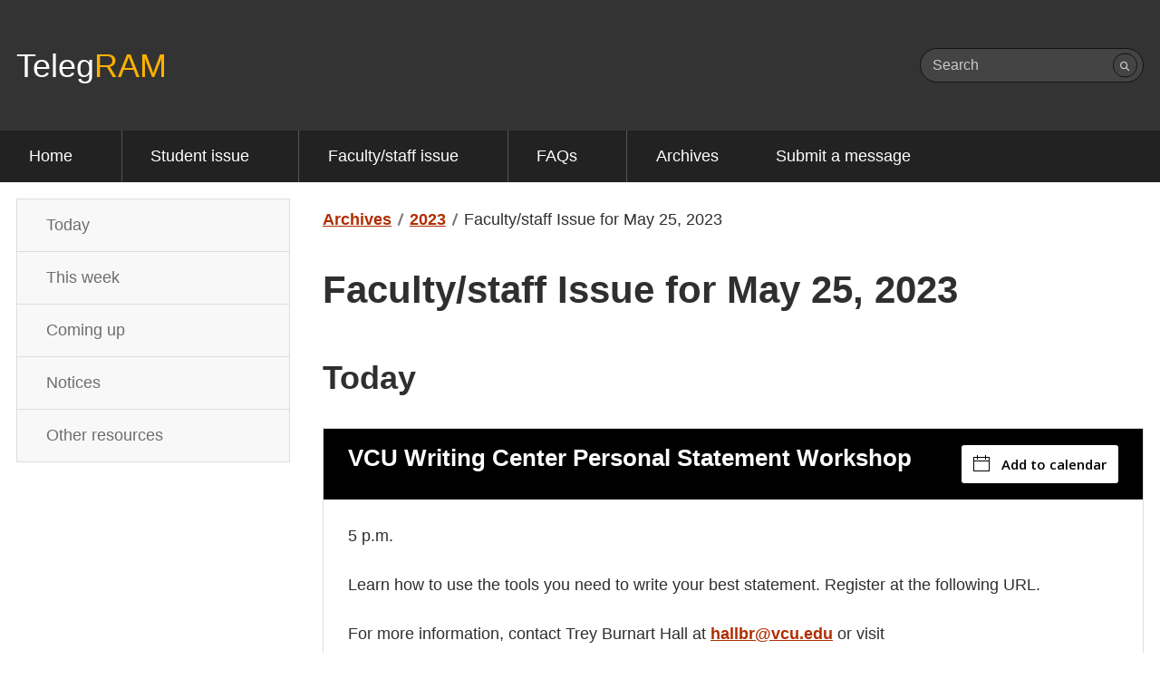

--- FILE ---
content_type: text/html; charset=utf-8
request_url: https://telegram.vcu.edu/archives/default.aspx?ID=17243
body_size: 7863
content:



<!DOCTYPE html>
<html lang="en">

<head>
    <!-- Metadata -->
    <meta charset="UTF-8" /><meta name="viewport" content="width=device-width,initial-scale=1" /><meta http-equiv="X-UA-Compatible" content="ie=edge" />

    <!-- Title -->
    <title>
	Faculty/staff Issue for May 25, 2023 - TelegRAM - Virginia Commonwealth University
</title>

    <!-- Generic favicons -->
    <link rel="icon" type="image/x-icon" href="/lib/cwf/img/favicons/favicon.ico">
    <link rel="icon" type="image/png" href="/lib/cwf/img/favicons/favicon-16.png" sizes="16x16">
    <link rel="icon" type="image/png" href="/lib/cwf/img/favicons/favicon-32.png" sizes="32x32">
    <!-- Apple favicons -->
    <link rel="apple-touch-icon-precomposed" sizes="57x57" href="/lib/cwf/img/favicons/touch-icon-57.png">
    <link rel="apple-touch-icon-precomposed" sizes="72x72" href="/lib/cwf/img/favicons/touch-icon-72.png">
    <link rel="apple-touch-icon-precomposed" sizes="76x76" href="/lib/cwf/img/favicons/touch-icon-76.png">
    <link rel="apple-touch-icon-precomposed" sizes="114x114" href="/lib/cwf/img/favicons/touch-icon-114.png">
    <link rel="apple-touch-icon-precomposed" sizes="120x120" href="/lib/cwf/img/favicons/touch-icon-120.png">
    <link rel="apple-touch-icon-precomposed" sizes="144x144" href="/lib/cwf/img/favicons/touch-icon-144.png">
    <link rel="apple-touch-icon-precomposed" sizes="152x152" href="/lib/cwf/img/favicons/touch-icon-152.png">
    <link rel="apple-touch-icon-precomposed" sizes="180x180" href="/lib/cwf/img/favicons/touch-icon-180.png">

    <link rel="stylesheet" href="/lib/cwf/css/cwf.css">

    <!-- Compass styles -->
    <link rel="stylesheet" href="/lib/fontawesome/css/all.min.css">

    <link rel="stylesheet" href="/Styles/site2.css">

    <script src="/lib/jquery/dist/jquery.min.js"></script>
    

    <script type="text/javascript">

        var _gaq = _gaq || [];
        _gaq.push(['_setAccount', 'UA-24820654-36']);
        _gaq.push(['_trackPageview']);

        (function () {
            var ga = document.createElement('script'); ga.type = 'text/javascript'; ga.async = true;
            ga.src = ('https:' == document.location.protocol ? 'https://ssl' : 'http://www') + '.google-analytics.com/ga.js';
            var s = document.getElementsByTagName('script')[0]; s.parentNode.insertBefore(ga, s);
        })();

    </script>

    

    <meta name="robots" content="noindex" />

</head>

<body id="ctl00_Body" class="cwf telegram-issue">

    <!-- Skip links -->
    <nav class="cwf-skip-links" id="cwf-skip-links" aria-label="Skip links">
        <a class="cwf-skip-links__link" href="#cwf-header" tabindex="1">Skip to header </a>
        <a class="cwf-skip-links__link" href="#cwf-nav--main" tabindex="2">Skip to main navigation </a>
        <a class="cwf-skip-links__link" href="#cwf-nav--sub" tabindex="3">Skip to sub navigation </a>
        <a class="cwf-skip-links__link" href="#cwf-content" tabindex="4">Skip to main content </a>
        <a class="cwf-skip-links__link" href="#cwf-footer" tabindex="5">Skip to footer</a>
    </nav>

    

<!-- Header -->
<header id="cwf-header" class="cwf-header cwf-header--dark">
    <div class="cwf-header__container">
        <div class="cwf-header__title cwf-header__title--reverse">
            <h1 class="cwf-header__department"><a class="cwf-header__link" href="/">Teleg<span class="cwf-text--gold">RAM</span></a></h1>
            
        </div>
        <div class="cwf-header__controls">
            <button class="cwf-header__toggle"
                aria-controls="cwf-header__search" aria-keyshortcuts="/">
                <i
                    class="fas fa-search cwf-header__icon"></i><span
                        class="cwf-header__text">Search</span></button>
        </div>
        <div id="cwf-header__features" class="cwf-header__features">
            <button class="cwf-header__exit"
                aria-controls="cwf-header__features">
                Close</button>

            <form id="cwf-header__search" class="cwf-header__search" action="https://search.vcu.edu/s/search.html">
                <input type="hidden" name="collection" value="vcu-meta">
                <input type="hidden" name="scope" value="//telegram.vcu.edu">
                <input type="text" name="query" id="query" class="cwf-header__input" required>
                <button type="submit" class="cwf-header__submit" aria-label="Submit">
                    <i
                        class="fas fa-search"></i>
                </button>
                <label for="query"
                    class="cwf-header__label">
                    Search</label>
            </form>
        </div>
    </div>
</header>



    



<!-- Main nav -->
<div id="ctl00_ucNavigation_pnlMain">
	
    <nav id="cwf-nav--main" class="cwf-nav cwf-nav--main cwf-nav--dark" aria-label="Main">
        <button id="cwf-nav__hamburger" aria-label="Open the main menu" class="cwf-nav__hamburger">Menu</button>
        <div class="cwf-nav__container">
            <div class="cwf-nav__controller">
                <ul class="cwf-nav__list cwf-nav__list--level-1">
                    <li class="cwf-nav__item cwf-nav__item--has-dropdown">
                        <a href="/" class="cwf-nav__link">Home </a>
                    </li>
                    <li class="cwf-nav__item cwf-nav__item--has-dropdown">
                        <a href="/student.aspx" class="cwf-nav__link">Student issue </a>
                    </li>
                    <li class="cwf-nav__item cwf-nav__item--has-dropdown">
                        <a href="/faculty.aspx" class="cwf-nav__link">Faculty/staff issue </a>
                    </li>
                    <li class="cwf-nav__item cwf-nav__item--has-dropdown">
                        <a href="/faq.aspx" class="cwf-nav__link">FAQs </a>
                    </li>
                    <li id="ctl00_ucNavigation_liArchives" class="active-main">
                        <a href="/archives.aspx" class="cwf-nav__link">Archives </a>
                        <button class="cwf-nav__toggle" aria-label="Archives dropdown" aria-expanded="false"><i class="cwf-nav__icon" aria-hidden="true"></i></button>
                        <ul class="cwf-nav__list cwf-nav__list--level-2">
                            
                                    <li class="cwf-nav__item"><a href="/archives.aspx?y=2026" class="cwf-nav__link">2026</a></li>
                                
                                    <li class="cwf-nav__item"><a href="/archives.aspx?y=2025" class="cwf-nav__link">2025</a></li>
                                
                                    <li class="cwf-nav__item"><a href="/archives.aspx?y=2024" class="cwf-nav__link">2024</a></li>
                                
                                    <li class="cwf-nav__item"><a href="/archives.aspx?y=2023" class="cwf-nav__link">2023</a></li>
                                
                                    <li class="cwf-nav__item"><a href="/archives.aspx?y=2022" class="cwf-nav__link">2022</a></li>
                                
                                    <li class="cwf-nav__item"><a href="/archives.aspx?y=2021" class="cwf-nav__link">2021</a></li>
                                
                                    <li class="cwf-nav__item"><a href="/archives.aspx?y=2020" class="cwf-nav__link">2020</a></li>
                                
                                    <li class="cwf-nav__item"><a href="/archives.aspx?y=2019" class="cwf-nav__link">2019</a></li>
                                
                                    <li class="cwf-nav__item"><a href="/archives.aspx?y=2018" class="cwf-nav__link">2018</a></li>
                                
                                    <li class="cwf-nav__item"><a href="/archives.aspx?y=2017" class="cwf-nav__link">2017</a></li>
                                
                                    <li class="cwf-nav__item"><a href="/archives.aspx?y=2016" class="cwf-nav__link">2016</a></li>
                                
                        </ul>
                    </li>
                    <li id="ctl00_ucNavigation_li1" class="cwf-nav__item cwf-nav__item--has-dropdown">
                        <a href="/requests/Default.aspx" class="cwf-nav__link">Submit a message </a>
                    </li>
                    
                </ul>
            </div>
        </div>
    </nav>

</div>


    <!-- Page content -->
    <div class="cwf-grid cwf-grid--page-layout">

        
    


<div class="cwf-grid__column--page-layout cwf-grid__column--page-layout--subnav">

    <nav id="cwf-nav--sub" class="cwf-nav cwf-nav--sub cwf-nav--light" aria-label="Sub">
        <div class="cwf-nav__container">
            <div class="cwf-nav__controller">
                <ul class="cwf-nav__list cwf-nav__list--level-2">
                    <li class="cwf-nav__item"><a href="#special-announcement" class="cwf-nav__link">Special announcement</a></li>
                    <li class="cwf-nav__item"><a href="#today" class="cwf-nav__link">Today</a></li>
                    <li class="cwf-nav__item"><a href="#this-week" class="cwf-nav__link">This week</a></li>
                    <li class="cwf-nav__item"><a href="#coming-up" class="cwf-nav__link">Coming up</a></li>
                    <li class="cwf-nav__item"><a href="#notices" class="cwf-nav__link">Notices</a></li>
                    <li class="cwf-nav__item"><a href="#other-resources" class="cwf-nav__link">Other resources</a></li>
                </ul>
            </div>
        </div>
    </nav>

</div>



        <!-- Main content -->
        <main id="cwf-content" class="cwf-grid__column--page-layout cwf-grid__column--page-layout--main">
            

            

    


<nav class="cwf-breadcrumb" aria-label="Breadcrumb">
    <ol class="cwf-breadcrumb__list">
        <li class="cwf-breadcrumb__item">
            <a href="/archives.aspx" class="cwf-breadcrumb__link">Archives</a>
        </li>
        <li class="cwf-breadcrumb__item">
            <a id="ctl00_cphMain_ucTelegram_hlArchiveYear" class="cwf-breadcrumb__link" href="../archives.aspx?y=2023#a202305">2023</a>
        </li>
        <li class="cwf-breadcrumb__item">
            Faculty/staff Issue for May 25, 2023</li>
    </ol>
</nav>

<h1 class="cwf-margin__bottom--double">
    Faculty/staff Issue for May 25, 2023</h1>




        <div>
            <h2 id="today" class="cwf-marker cwf-margin__bottom--double">Today</h2>
    
        

        <div class="telegram-issue__item">
            <div class="telegram-issue__item-header">
                <h3 id="51282" class="telegram-issue__title">VCU Writing Center Personal Statement Workshop</h3>
                <div class="telegram-issue__add-calender">
                    <div class='calendarOptionsRight'><div title='Add to calendar' class='addeventatc'>Add to calendar <span class='start'>25-05-2023 17:00:00</span> <span class='end'>25-05-2023 </span> <span class='timezone'>America/New_York</span> <span class='title'>VCU Writing Center Personal Statement Workshop</span> <span class='description'>Learn how to use the tools you need to write your best statement. Register at the following URL.</span> <span class='location'>https://writing.vcu.edu/calendar/</span> <span class='organizer'>Trey Burnart Hall</span> <span class='organizer_email'>hallbr@vcu.edu</span> <span class='date_format'>DD/MM/YYYY</span> </div></div>
                </div>
            </div>
            <div class="telegram-issue__item-body">
                <p id="ctl00_cphMain_ucTelegram_rptToday_ctl01_spTime" class="date_time">5 p.m.</p>

                
                <p>Learn how to use the tools you need to write your best statement. Register at the following URL.</p>
                <p>For more information, contact Trey Burnart Hall at <a href='mailto:hallbr@vcu.edu'>hallbr@vcu.edu</a> or visit <a target='_blank' href='https://writing.vcu.edu/calendar/'>https://writing.vcu.edu/calendar/</a>.</p>
            </div>
        </div>


    
        </div>
    


        <div>
            <h2 id="this-week" class="cwf-marker cwf-margin__bottom--double">This week</h2>
    

        <div class="telegram-issue__item">
            <div class="telegram-issue__item-header">
                <h3 id="51266" class="telegram-issue__title">The Importance of Career Development Conversations</h3>
                <div class="telegram-issue__add-calender">
                    <div title='Add to calendar' class='addeventatc'>Add to calendar <span class='start'>24-05-2023 09:00:00</span> <span class='end'>24-05-2023 10:30:00</span> <span class='timezone'>America/New_York</span> <span class='title'>The Importance of Career Development Conversations</span> <span class='description'>Join VCU HR to learn about the necessary tools to set up consistent career development conversations. The session will cover the importance of ongoing meetings, understanding the role of the manager and the employee in career development and how to align career development with performance management. Register at Talent@VCU or the following URL.</span> <span class='location'>Zoom</span> <span class='organizer'>Shana Ryman</span> <span class='organizer_email'>sryman@vcu.edu</span> <span class='date_format'>DD/MM/YYYY</span> </div>
                </div>
            </div>
            <div class="telegram-issue__item-body">
                <p class="date_time">Wednesday, May 24, 2023 from 9 a.m. to 10:30 a.m.</p>

                <p>Join VCU HR to learn about the necessary tools to set up consistent career development conversations. The session will cover the importance of ongoing meetings, understanding the role of the manager and the employee in career development and how to align career development with performance management. Register at Talent@VCU or the following URL.</p>
                <p>For more information, contact Shana Ryman at <a href='mailto:sryman@vcu.edu'>sryman@vcu.edu</a> or visit <a target='_blank' href='https://vcu.csod.com/samldefault.aspx?returnUrl=%252fDeepLink%252fProcessRedirect.aspx%253fmodule%253dlodetails%2526lo%253dc6308454-a7bf-41e4-8e05-26ed0fbbc9fa'>https://vcu.csod.com/samldefault.aspx?returnUrl=%252fDeepLink%252fProcessRedirect.aspx%253fmodule%253dlodetails%2526lo%253dc6308454-a7bf-41e4-8e05-26ed0fbbc9fa</a>.</p>
            </div>
        </div>

    
        </div>
    


        <div>
            <h2 id="coming-up" class="cwf-marker cwf-margin__bottom--double">Coming up</h2>
    
        <div class="telegram-issue__item">
            <div class="telegram-issue__item-header">
                <h3 id="51139" class="telegram-issue__title">Guided Meditation</h3>
                <div class="telegram-issue__add-calender">
                    <div title='Add to calendar' class='addeventatc'>Add to calendar <span class='start'>31-05-2023 12:00:00</span> <span class='end'>31-05-2023 </span> <span class='timezone'>America/New_York</span> <span class='title'>Guided Meditation</span> <span class='description'>Take a break with guided meditation. This session is suitable for all levels of practice and his hosted by VCU HR and RecWell. Register in Talent@VCU or at: https://bit.ly/40sNds5</span> <span class='location'>Virtual</span> <span class='organizer'>Cindi Phares</span> <span class='organizer_email'>cphares@vcu.edu</span> <span class='date_format'>DD/MM/YYYY</span> </div>
                </div>
            </div>
            <div class="telegram-issue__item-body">
                <p class="date_time">Wednesday, May 31, 2023 at noon</p>

                <p>Take a break with guided meditation. This session is suitable for all levels of practice and his hosted by VCU HR and RecWell. Register in Talent@VCU or at: https://bit.ly/40sNds5</p>
                <p>For more information, contact Cindi Phares at <a href='mailto:cphares@vcu.edu'>cphares@vcu.edu</a> or visit <a target='_blank' href='https://ramstrong.vcu.edu/'>https://ramstrong.vcu.edu/</a>.</p>
            </div>
        </div>
    
        </div>
    


        <div>
            <h2 id="notices" class="cwf-marker cwf-margin__bottom--double">Notices</h2>
    
        <div class="telegram-issue__item">
            <div class="telegram-issue__item-header">
                <h3 id="51270" class="telegram-issue__title">Gramm-Leach-Bliley Act: FTC Safeguards Rule</h3>
            </div>
            <div class="telegram-issue__item-body">
                <p>VCU's Office of Records and Registration is responsible for notifying the university community that it does not release nonpublic information about VCU students. This information is used and shared in a limited and carefully controlled manner. It is not disclosed, except as permitted by law, unless authorized by the student.</p>
                <p>For more information, contact VCU Office of Records and Registration at <a href='mailto:rar@vcu.edu'>rar@vcu.edu</a> or visit <a target='_blank' href='https://rar.vcu.edu/media/rar/forms/FTCSafefuardRule20-21.pdf'>https://rar.vcu.edu/media/rar/forms/FTCSafefuardRule20-21.pdf</a>.</p>
            </div>
        </div>

    
        <div class="telegram-issue__item">
            <div class="telegram-issue__item-header">
                <h3 id="51271" class="telegram-issue__title">Rights of Students Under the Family Educational Rights and Privacy Act (FERPA)</h3>
            </div>
            <div class="telegram-issue__item-body">
                <p>FERPA affords students the rights to inspect and review educational records; request that records which they believe to be inaccurate or misleading be corrected; provide written consent to disclosures of personally identifiable information except to the extent that FERPA authorizes disclosure without consent; and to file a complaint with the U.S. Department of Education.</p>
                <p>For more information, contact VCU Office of Records and Registration at <a href='mailto:rar@vcu.edu'>rar@vcu.edu</a> or visit <a target='_blank' href='https://rar.vcu.edu/records/family-educational-rights-and-privacy-act/'>https://rar.vcu.edu/records/family-educational-rights-and-privacy-act/</a>.</p>
            </div>
        </div>

    
        <div class="telegram-issue__item">
            <div class="telegram-issue__item-header">
                <h3 id="51288" class="telegram-issue__title">Cellphones and Girl Scouts and Goats, Oh My</h3>
            </div>
            <div class="telegram-issue__item-body">
                <p>What do cellphones, Girl Scouts and goats have to do with ethics? Read this month's post from the Integrity and Compliance office blog to find out. View the blog at the following URL.</p>
                <p>For more information, contact Kim McQuillen at <a href='mailto:mcquillenka@vcu.edu'>mcquillenka@vcu.edu</a> or (804) 828-8028 or visit <a target='_blank' href='https://blogs.vcu.edu/ico/2023/05/17/cell-phones-and-girl-scouts-and-goats-oh-my-or-what-i-learned-about-esg-while-in-new-jersey/'>https://blogs.vcu.edu/ico/2023/05/17/cell-phones-and-girl-scouts-and-goats-oh-my-or-what-i-learned-about-esg-while-in-new-jersey/</a>.</p>
            </div>
        </div>

    
        <div class="telegram-issue__item">
            <div class="telegram-issue__item-header">
                <h3 id="51182" class="telegram-issue__title">Enrolling Now for TEENS, a Virtual Weight-Management Research Program for 12-16 Year-Olds</h3>
            </div>
            <div class="telegram-issue__item-body">
                <p>Are you concerned about your teen’s weight? We can help. TEENS is a research program that includes a four-month family-based lifestyle intervention - all conducted virtually - for teens ages 12 to 16 who are overweight or obese. The program is offered by Children's Hospital of Richmond at VCU. It includes weekly, virtual group classes for teens and parents that cover topics such as healthy eating, physical activity and goal-setting. Teens also participate in  exercise sessions led by personal trainers.</p>
                <p>For more information, contact Sarah Farthing at <a href='mailto:teens@vcuhealth.org'>teens@vcuhealth.org</a> or (804) 827-8336 or visit <a target='_blank' href='http://www.chrichmond.org/TEENS'>http://www.chrichmond.org/TEENS</a>.</p>
            </div>
        </div>

    
        </div>
    



    <h2 id="other-resources" class="cwf-marker cwf-margin__bottom--double">Other resources</h2>
    <div class="cwf-grid cwf-margin__top--double">
        <div class="cwf-card cwf-card--gray">
            <div class="cwf-card__container">
                <div class="cwf-card__body">
                    <h3><a href="http://go.vcu.edu/library-workshops" target="_blank">VCU Libraries workshops</a></h3>
                    <p>See a schedule of workshops and classes that teach how to use collections and databases.</p>
                </div>
            </div>
        </div>
        <div class="cwf-card cwf-card--gray">
            <div class="cwf-card__container">
                <div class="cwf-card__body">
                    <h3><a href="https://lil.vcu.edu/" target="_blank">LinkedIn Learning @ VCU</a></h3>
                    <p>Navigate a vast library of online video tutorials to supplement teaching, learning, and professional development.</p>
                </div>
            </div>
        </div>
        
    </div>








        </main>
    </div>

    

<!-- Footer -->
<footer id="cwf-footer" class="cwf-footer cwf-footer--dark">
    <div class="cwf-footer__container">
        <div class="cwf-footer__controller">
            <div class="cwf-footer__column cwf-footer__column--left">
                <div class="cwf-footer__item">
                    <a class="cwf-footer__link cwf-footer__link--seal"
                        href="https://www.vcu.edu" title="Virginia Commonwealth University seal"
                        aria-label="Visit vcu.edu through the University seal"><span
                            class="cwf-footer__seal"></span></a>
                </div>
                <div class="cwf-footer__item">
                    <a class="cwf-footer__link cwf-footer__link--university" href="https://www.vcu.edu" title="Virginia Commonwealth University"
                        aria-label="Virginia Commonwealth University main website">Virginia Commonwealth University</a>
                </div>
                <div class="cwf-footer__item">
                    <a class="cwf-footer__link cwf-footer__link--division"
                        href="https://marcom.vcu.edu/" title="Compass Web Framework">Enterprise Marketing and Communications</a>
                </div>
                <div class="cwf-footer__item">
                    <a class="cwf-footer__link cwf-footer__link--department" href="/"
                        title="TelegRAMe">TelegRAM</a>
                </div>
                <div class="cwf-footer__item cwf-footer__item--address">
                    <address class="cwf-footer__address">
                        912 West Grace Street<br>
                        Box 842041<br>
                        Richmond, Virginia 23284-2041
                    </address>
                </div>
                <div class="cwf-footer__item">
                    <i class="fas fa-phone" aria-hidden="true"></i>&nbsp;<a
                        class="cwf-footer__link cwf-footer__link--telephone" href="tel:8048281231"
                        title="Contact us by telephone">(804) 828-1231</a>
                </div>
                <div class="cwf-footer__item">
                    <i class="fas fa-envelope" aria-hidden="true"></i>&nbsp;<a
                        class="cwf-footer__link" href="mailto:telegram@vcu.edu"
                        title="Contact us by email">telegram@vcu.edu</a>
                </div>
            </div>

            <div class="cwf-footer__column cwf-footer__column--right">
                <div class="cwf-footer__item cwf-footer__item--social-list">
                    <div class="cwf-footer__social-item">
                        <a class="cwf-footer__link cwf-footer__link--social"
                            href="http://facebook.com/virginiacommonwealthuniversity" title="VCU Facebook"><i
                                class="fab fa-facebook-f"><span class="sr-only">VCU Facebook</span></i></a>
                    </div>
                    <div class="cwf-footer__social-item">
                        <a class="cwf-footer__link cwf-footer__link--social"
                            href="http://youtube.com/user/VCU" title="VCU Youtube"><i class="fab fa-youtube"><span
                                class="sr-only">VCU Instagram</span></i></a>
                    </div>
                    <div class="cwf-footer__social-item">
                        <a class="cwf-footer__link cwf-footer__link--social"
                            href="http://twitter.com/vcunews" title="VCU Twitter"><i class="fab fa-x-twitter"><span
                                class="sr-only">VCU Twitter</span></i></a>
                    </div>
                    <div class="cwf-footer__social-item">
                        <a class="cwf-footer__link cwf-footer__link--social"
                            href="https://www.instagram.com/vcu/" title="VCU on Instagram"><i class="fab fa-instagram"><span
                                class="sr-only">VCU on Instagram</span></i></a>
                    </div>
                    <div class="cwf-footer__social-item">
                        <a class="cwf-footer__link cwf-footer__link--social"
                            href="http://socialmedia.vcu.edu" title="VCU Social Media"><i class="fas fa-share-nodes"><span
                                class="sr-only">VCU Social Media</span></i></a>
                    </div>
                </div>
            </div>

            <div class="cwf-footer__disclaimer">
                <div class="cwf-footer__disclaimer__text">
                    Virginia Commonwealth University is a nationally renowned public research institution dedicated to the success and well-being of all members of its community. VCU student, faculty and staff groups and associations are open without regard to any characteristic or identity protected by law.
                </div>
            </div>

            <div class="cwf-footer__standards">
                <div class="cwf-footer__item cwf-footer__item--standards">
                    <a
                        class="cwf-footer__link cwf-footer__link--standards" title="VCU privacy statement"
                        href="https://www.vcu.edu/privacy-statement" target="_blank" rel="noreferrer">Privacy</a>
                </div>
                <div class="cwf-footer__item cwf-footer__item--standards">
                    <a
                        class="cwf-footer__link cwf-footer__link--standards" title="Accessibility at VCU"
                        href="https://accessibility.vcu.edu/" target="_blank" rel="noreferrer">Accessibility</a>
                </div>
                <div class="cwf-footer__item cwf-footer__item--standards">
                    <a
                        class="cwf-footer__link cwf-footer__link--standards" title="Contact the VCU webmaster"
                        href="mailto:webmaster@vcu.edu" target="_blank" rel="noreferrer">Webmaster</a>
                </div>
                <div class="cwf-footer__item cwf-footer__item--standards">
                    <a
                        class="cwf-footer__link cwf-footer__link--standards" href=""
                        title="Compass: The University Web Framework">Compass: The University Web Framework</a>
                </div>
                <div class="cwf-footer__item cwf-footer__item--standards">
                    Updated:
                    5/24/2023
                </div>
            </div>
        </div>
    </div>
</footer>


    <div class="skip-top">
        <button type="button" onclick="window.scrollTo({top: 0, behavior: 'smooth'})"  title="Back to top"><span class="fas fa-arrow-up" /> <span class="sr-only">Back to top</span></button>
    </div>
    
    <script src="/lib/cwf/js/cwf.js"></script>
    <script src="/Scripts/site2.js"></script>

    <!-- VCU brand bar -->
    <script type="text/javascript" src="//branding.vcu.edu/bar/academic/latest.js"></script>




    

    

    <script type="text/javascript" src="https://cdn.addevent.com/libs/atc/1.6.1/atc.min.js" async defer></script>

    <script type="text/javascript">

        window.addeventasync = function () {

            addthisevent.settings({
                mouse: true,
                css: false,
                appleical: { show: true, text: "Apple Calendar" },
                google: { show: true, text: "Google calendar" },
                outlook: { show: true, text: "Outlook" },
                office365: { show: true, text: "Office 365 (online)" },
                outlookcom: { show: true, text: "Outlook.com (online)" },
                yahoo: { show: true, text: "Yahoo calendar" },
                ical: { show: true, text: "iCal calendar" },
                callback: ""
            });

        }

        

        configTelegramSubnav();

    </script>




</body>
</html>






--- FILE ---
content_type: text/css
request_url: https://telegram.vcu.edu/lib/cwf/css/cwf.css
body_size: 22049
content:
/*! Compass - The University Web Framework | @version 1.8.0 | @link https://compass.vcu.edu/ */
@charset "UTF-8";/*@import url("https://fonts.googleapis.com/css2?family=Roboto:ital,wght@0,400;0,500;0,700;1,400;1,500;1,700&display=swap");*/
/*@import url("https://fonts.googleapis.com/css2?family=Merriweather:ital,wght@0,400;0,500;0,700;1,400;1,500;1,700&display=swap");*/@import url("../../fontawesome/css/all.min.css");*,:after,:before{box-sizing:border-box}:root,body{margin:0;min-height:100vh;padding:0;-webkit-text-size-adjust:none;-moz-text-size-adjust:none;text-size-adjust:none;color:#2f2f2f;-webkit-font-smoothing:antialiased;-moz-osx-font-smoothing:grayscale}.h1,.h2,.h3,.h4,.h5,.h6,dl,h1,h2,h3,h4,h5,h6,ol,p,pre,ul{margin-block-end:0;margin-block-start:0}dl,ol,p,pre,ul{margin-bottom:1rem;padding-top:.444444rem}dt,strong{font-weight:700}blockquote footer,blockquote p,em{font-style:italic}:root{font-family:var(--cwf-font,var(--vcu-font-sans-serif,inherit));font-size:1.125em;--vcu-gold:#ffb300;--vcu-black:#000;--vcu-gray:#dedede;--vcu-white:#fff;--vcu-rust:#b02e01;--vcu-plum:#8e6a90;--vcu-blue:#006894;--vcu-forest:#0b652e;--cwf-color--white:var(--vcu-white);--cwf-color--black:var(--vcu-black);--cwf-color--gold:var(--vcu-gold);--cwf-color--blue:var(--vcu-blue);--cwf-color--purple:var(--vcu-plum);--cwf-color--green:var(--vcu-forest);--cwf-color--red:var(--vcu-rust);--cwf-color--orange:var(--vcu-rust);--cwf-accent-background:var(--vcu-rust);--cwf-accent-foreground:var(--vcu-white);--cwf-accent--background:var(--cwf-accent-background);--cwf-accent--foreground:var(--cwf-accent-foreground);--vcu-font-sans-serif:Roboto,sans-serif;--vcu-font-serif:Merriweather,serif;--cwf-font--sans-serif:var(--vcu-font-sans-serif);--cwf-font--serif:var(--vcu-font-serif);--cwf-font:var(--vcu-font-sans-serif);--cwf-contain-margin:0 auto;--cwf-contain-width:100%;--cwf-contain-max-width:1400px;--cwf-contain--margin:var(--cwf-contain-margin);--cwf-contain--width:var(--cwf-contain-width);--cwf-contain--max-width:var(--cwf-contain-max-width)}body{display:flex;flex-direction:column;line-height:1.555556rem}a{color:var(--cwf-link--color);font-weight:700;--cwf-link--color:var(--cwf-accent-background,var(--vcu-rust,#b02e01));--cwf-link--active--color:var(--cwf-accent-background,var(--vcu-rust,#b02e01))}a:active,a:focus,a:hover{color:var(--cwf-link--active--color);text-decoration:none}img{height:auto!important;max-width:100%}.h1,h1{font-size:2.055556rem;font-weight:700;line-height:1.1em;margin-bottom:.888889rem;padding-top:.777778rem}@media (min-width:1024px){.h1,h1{font-size:2.333333rem}}.h2,h2{font-size:1.611111rem;font-weight:700;line-height:1.1em;margin-bottom:.666667rem;padding-top:1rem}@media (min-width:1024px){.h2,h2{font-size:2rem}}.h3,h3{font-size:1.277778rem;font-weight:700;line-height:1.1em;margin-bottom:.555556rem;padding-top:.888889rem}@media (min-width:1024px){.h3,h3{font-size:1.444444rem}}.h4,h4{font-size:1.111111rem;font-weight:500;line-height:1.1em;margin-bottom:.722222rem;padding-top:1.111111rem}@media (min-width:1024px){.h4,h4{font-size:1.222222rem}}.h5,h5{font-size:1rem;font-weight:700;line-height:1.1em;margin-bottom:.944444rem;padding-top:.888889rem}.h5,.h6,h5,h6{letter-spacing:.055556rem}.h6,h6{font-size:.888889rem;font-weight:500;line-height:1.5rem;margin-bottom:.888889rem;padding-top:.944444rem}.cwf-paragraph--lead>p:first-of-type,p.cwf-paragraph--lead{font-size:1.25rem;padding-top:1rem}.cwf-paragraph--drop-cap>p:first-of-type:first-letter,p.cwf-paragraph--drop-cap:first-letter{float:left;font-size:3.6em;font-weight:700;line-height:.65;margin:.2em .15em .15em 0}ol.cwf-list--inline,ol.cwf-list--unstyled,ul.cwf-list--inline,ul.cwf-list--unstyled{list-style:none;margin-left:0;padding-left:0!important}ol.cwf-list--inline li,ul.cwf-list--inline li{display:inline-block}dd{margin-bottom:.5rem;margin-left:0}small{font-size:.5em}blockquote{--cwf-blockquote--accent-color:var(--cwf-accent-background,var(--vcu-rust,#b02e01));--cwf-blockquote--border-color:var(--vcu-gray,#dedede);--cwf-blockquote__marker--background-color:#ccc;--cwf-blockquote__marker--color:#444;border-bottom:1px solid var(--cwf-blockquote--border-color);border-top:1px solid var(--cwf-blockquote--border-color);font-size:1.25rem;margin:0 0 1rem}blockquote:before{background-color:var(--cwf-accent-background,var(--vcu-rust,#b02e01));clip-path:polygon(0 0,100% 0,100% 100%,0 100%,30% 50%);color:var(--cwf-accent-foreground,var(--vcu-white,#fff));content:"“";display:flex;font-size:4rem;height:3rem;justify-content:center;line-height:1;padding-left:.75rem;padding-top:.6rem;width:3rem}blockquote footer,blockquote p{margin:1rem}blockquote footer,blockquote p:last-child:not(blockquote p:only-child){font-size:.875rem}blockquote footer:first-line,blockquote p:last-child:not(blockquote p:only-child):first-line{color:var(--cwf-blockquote--accent-color);font-style:normal;font-weight:700;text-transform:uppercase}.cwf-footer--dark blockquote,.cwf-hero blockquote,.cwf-notification:not(.cwf-notification--secondary) blockquote{--cwf-blockquote--accent-color:#ffb300}blockquote p{padding-top:0}blockquote p:nth-last-child(2):after,blockquote p:only-child:after{content:"”"}.cwf-card blockquote,.cwf-footer blockquote,.cwf-hero blockquote,.cwf-notification blockquote,blockquote.cwf-blockquote--simplified{border-bottom:none;border-top:none}.cwf-card blockquote:before,.cwf-footer blockquote:before,.cwf-hero blockquote:before,.cwf-notification blockquote:before,blockquote.cwf-blockquote--simplified:before{display:none}.cwf-card blockquote footer,.cwf-card blockquote p,.cwf-footer blockquote footer,.cwf-footer blockquote p,.cwf-hero blockquote footer,.cwf-hero blockquote p,.cwf-notification blockquote footer,.cwf-notification blockquote p,blockquote.cwf-blockquote--simplified footer,blockquote.cwf-blockquote--simplified p{margin:0;margin-bottom:1rem}.cwf-card blockquote footer:last-child,.cwf-card blockquote p:last-child,.cwf-footer blockquote footer:last-child,.cwf-footer blockquote p:last-child,.cwf-hero blockquote footer:last-child,.cwf-hero blockquote p:last-child,.cwf-notification blockquote footer:last-child,.cwf-notification blockquote p:last-child,blockquote.cwf-blockquote--simplified footer:last-child,blockquote.cwf-blockquote--simplified p:last-child{margin-bottom:0}.cwf-card blockquote p:first-child:before,.cwf-card blockquote p:only-child:before,.cwf-footer blockquote p:first-child:before,.cwf-footer blockquote p:only-child:before,.cwf-hero blockquote p:first-child:before,.cwf-hero blockquote p:only-child:before,.cwf-notification blockquote p:first-child:before,.cwf-notification blockquote p:only-child:before,blockquote.cwf-blockquote--simplified p:first-child:before,blockquote.cwf-blockquote--simplified p:only-child:before{content:"“"}table{--cwf-table--background-color:#fff;--cwf-table--border-color:#757575;--cwf-table__caption--color:#555;--cwf-table__thead--background-color:#f8f8f8;--cwf-table__thead--border-color:#333;--cwf-table__td--before--background-color:#f1f1f1;--cwf-table__td--before--color:#333;background-color:var(--cwf-table--background-color);border-collapse:collapse;margin-bottom:1rem;width:100%}table caption{color:var(--cwf-table__caption--color);font-weight:700;padding-bottom:.5rem;text-align:left}table td,table th{border:1px solid var(--cwf-table--border-color);padding:.5rem 1rem;text-align:left;vertical-align:top}table td{margin:0 -1px -1px 0;width:100%}@media (min-width:1024px){table td{width:auto}}table td[data-label]{padding-top:2rem;position:relative}table td[data-label]:before{background-color:var(--cwf-table__td--before--background-color);color:var(--cwf-table__td--before--color);content:attr(data-label);display:inline-block;display:block;font-size:.75rem;font-weight:700;left:0;padding:.25em .5em;position:absolute;top:0}@media (min-width:1024px){table td[data-label]:before{display:none}table td[data-label]{margin:initial;padding-top:.5rem}}table th{border-bottom:2px solid var(--cwf-table__thead--border-color);vertical-align:bottom}table th[scope=row]{background-color:var(--cwf-table__thead--background-color);border-width:1px;width:100%}@media (min-width:1024px){table th[scope=row]{background-color:initial;width:auto}}table thead{background-color:var(--cwf-table__thead--background-color);border:0;font-weight:700;clip:rect(0,0,0,0);height:1px;margin:-1px;overflow:hidden;padding:0;position:absolute;width:1px}@media (min-width:1024px){table thead{height:auto;overflow:visible;position:static;width:auto;clip:auto;white-space:normal}}table tbody+tbody{border-top:2px solid var(--cwf-table__thead--border-color)}table tr{display:flex;flex-direction:row;flex-wrap:wrap;margin-bottom:1rem}table tr:last-child{margin-bottom:1px}@media (min-width:1024px){table tr{display:table-row;flex-direction:row;flex-wrap:nowrap;margin-bottom:0}}table[data-responsive=false] td{margin:initial;padding-top:.5rem;width:auto}table[data-responsive=false] td:before{display:none}table[data-responsive=false] th[scope=row]{background-color:initial;width:auto}table[data-responsive=false] thead{height:auto;overflow:visible;position:static;width:auto;clip:auto;white-space:normal}table[data-responsive=false] tr{display:table-row;flex-direction:row;flex-wrap:nowrap;margin-bottom:0}fieldset{border:0;margin:0;min-width:0;padding:0}button,input,optgroup,select,textarea{font-family:var(--vcu-font-sans-serif,inherit);font-size:1rem;margin:0}.cwf-marker:is(h1,h2,h3,.h1,.h2,.h3):not(.h4,.h5,.h6),.t4_text-primary:is(h1,h2,h3,.h1,.h2,.h3):not(.h4,.h5,.h6){padding-left:1.2em;--cwf-marker--background-color:var(--vcu-gold,#ffb300)}.cwf-marker:is(h1,h2,h3,.h1,.h2,.h3):not(.h4,.h5,.h6):before,.t4_text-primary:is(h1,h2,h3,.h1,.h2,.h3):not(.h4,.h5,.h6):before{background-color:var(--cwf-marker--background-color);clip-path:polygon(0 0,100% 0,100% 100%,0 100%,30% 50%);content:"";display:inline-flex;height:.75em;margin-left:-1.2em;margin-right:.2em;width:.75em}.cwf-notification--secondary .cwf-marker,.cwf-notification--secondary .t4_text-primary{--cwf-marker--background-color:var(--cwf-accent-background,var(--vcu-rust,#b02e01))!important}.cwf-marker:is(h4,h5,h6,.h4,.h5,.h6):not(.h1,.h2,.h3),.t4_text-primary:is(h4,h5,h6,.h4,.h5,.h6):not(.h1,.h2,.h3){border-bottom:var(--cwf-marker--border-bottom-width) var(--cwf-marker--border-bottom-style);--cwf-marker--border-bottom-width:1px;--cwf-marker--border-bottom-style:solid}.cwf-marker:is(h5,h6,.h5,.h6):not(.h1,.h2,.h3,.h4),.t4_text-primary:is(h5,h6,.h5,.h6):not(.h1,.h2,.h3,.h4){--cwf-marker--border-bottom-style:dotted}.cwf-marker:is(p,span,strong,em):not(.h1,.h2,.h3,.h4,.h5,.h6),.t4_text-primary:is(p,span,strong,em):not(.h1,.h2,.h3,.h4,.h5,.h6){--cwf-marker--color:var(--cwf-accent-background,var(--vcu-rust,#b02e01));color:var(--cwf-marker--color)}.cwf-footer--dark .cwf-marker,.cwf-footer--dark .t4_text-primary,.cwf-hero .cwf-marker,.cwf-hero .t4_text-primary,.cwf-notification:not(.cwf-notification--secondary) .cwf-marker,.cwf-notification:not(.cwf-notification--secondary) .t4_text-primary{--cwf-marker--color:#ffb300!important}.sr-only{border:0;height:1px;margin:-1px;padding:0;position:absolute;width:1px;clip:rect(0,0,0,0);clip-path:inset(50%);overflow:hidden;white-space:nowrap}@media (min-width:321px){.sr-only__above--xs{border:0;height:1px;margin:-1px;padding:0;position:absolute;width:1px;clip:rect(0,0,0,0);clip-path:inset(50%);overflow:hidden;white-space:nowrap}}@media (min-width:768px){.sr-only__above--sm{border:0;height:1px;margin:-1px;padding:0;position:absolute;width:1px;clip:rect(0,0,0,0);clip-path:inset(50%);overflow:hidden;white-space:nowrap}}@media (min-width:1024px){.sr-only__above--md{border:0;height:1px;margin:-1px;padding:0;position:absolute;width:1px;clip:rect(0,0,0,0);clip-path:inset(50%);overflow:hidden;white-space:nowrap}}@media (min-width:1400px){.sr-only__above--lg{border:0;height:1px;margin:-1px;padding:0;position:absolute;width:1px;clip:rect(0,0,0,0);clip-path:inset(50%);overflow:hidden;white-space:nowrap}}@media (max-width:321px){.sr-only__below--xs{border:0;height:1px;margin:-1px;padding:0;position:absolute;width:1px;clip:rect(0,0,0,0);clip-path:inset(50%);overflow:hidden;white-space:nowrap}}@media (max-width:768px){.sr-only__below--sm{border:0;height:1px;margin:-1px;padding:0;position:absolute;width:1px;clip:rect(0,0,0,0);clip-path:inset(50%);overflow:hidden;white-space:nowrap}}@media (max-width:1024px){.sr-only__below--md{border:0;height:1px;margin:-1px;padding:0;position:absolute;width:1px;clip:rect(0,0,0,0);clip-path:inset(50%);overflow:hidden;white-space:nowrap}}@media (max-width:1400px){.sr-only__below--lg{border:0;height:1px;margin:-1px;padding:0;position:absolute;width:1px;clip:rect(0,0,0,0);clip-path:inset(50%);overflow:hidden;white-space:nowrap}}.cwf-scroll{margin-bottom:1rem}.cwf-scroll>:last-child{margin-bottom:0!important}.cwf-scroll--x{overflow-x:auto}.cwf-scroll--y{overflow-y:auto}.cwf-margin--auto{margin:auto!important}.cwf-margin__left--auto{margin-left:auto!important}.cwf-margin__top--auto{margin-top:auto!important}.cwf-margin__right--auto{margin-right:auto!important}.cwf-margin__bottom--auto{margin-bottom:auto!important}.cwf-margin--zero{margin:0!important}.cwf-margin__left--zero{margin-left:0!important}.cwf-margin__top--zero{margin-top:0!important}.cwf-margin__right--zero{margin-right:0!important}.cwf-margin__bottom--zero{margin-bottom:0!important}.cwf-margin--third{margin:.3333333333rem!important}.cwf-margin__left--third{margin-left:.3333333333rem!important}.cwf-margin__top--third{margin-top:.3333333333rem!important}.cwf-margin__right--third{margin-right:.3333333333rem!important}.cwf-margin__bottom--third{margin-bottom:.3333333333rem!important}.cwf-margin--negative--third{margin:-.3333333333rem!important}.cwf-margin__left--negative--third{margin-left:-.3333333333rem!important}.cwf-margin__top--negative--third{margin-top:-.3333333333rem!important}.cwf-margin__right--negative--third{margin-right:-.3333333333rem!important}.cwf-margin__bottom--negative--third{margin-bottom:-.3333333333rem!important}.cwf-margin--half{margin:.5rem!important}.cwf-margin__left--half{margin-left:.5rem!important}.cwf-margin__top--half{margin-top:.5rem!important}.cwf-margin__right--half{margin-right:.5rem!important}.cwf-margin__bottom--half{margin-bottom:.5rem!important}.cwf-margin--negative--half{margin:-.5rem!important}.cwf-margin__left--negative--half{margin-left:-.5rem!important}.cwf-margin__top--negative--half{margin-top:-.5rem!important}.cwf-margin__right--negative--half{margin-right:-.5rem!important}.cwf-margin__bottom--negative--half{margin-bottom:-.5rem!important}.cwf-margin--full{margin:1rem!important}.cwf-margin__left--full{margin-left:1rem!important}.cwf-margin__top--full{margin-top:1rem!important}.cwf-margin__right--full{margin-right:1rem!important}.cwf-margin__bottom--full{margin-bottom:1rem!important}.cwf-margin--negative--full{margin:-1rem!important}.cwf-margin__left--negative--full{margin-left:-1rem!important}.cwf-margin__top--negative--full{margin-top:-1rem!important}.cwf-margin__right--negative--full{margin-right:-1rem!important}.cwf-margin__bottom--negative--full{margin-bottom:-1rem!important}.cwf-margin--double{margin:2rem!important}.cwf-margin__left--double{margin-left:2rem!important}.cwf-margin__top--double{margin-top:2rem!important}.cwf-margin__right--double{margin-right:2rem!important}.cwf-margin__bottom--double{margin-bottom:2rem!important}.cwf-margin--negative--double{margin:-2rem!important}.cwf-margin__left--negative--double{margin-left:-2rem!important}.cwf-margin__top--negative--double{margin-top:-2rem!important}.cwf-margin__right--negative--double{margin-right:-2rem!important}.cwf-margin__bottom--negative--double{margin-bottom:-2rem!important}.cwf-padding--zero{padding:0!important}.cwf-padding__left--zero{padding-left:0!important}.cwf-padding__top--zero{padding-top:0!important}.cwf-padding__right--zero{padding-right:0!important}.cwf-padding__bottom--zero{padding-bottom:0!important}.cwf-padding--third{padding:.3333333333rem!important}.cwf-padding__left--third{padding-left:.3333333333rem!important}.cwf-padding__top--third{padding-top:.3333333333rem!important}.cwf-padding__right--third{padding-right:.3333333333rem!important}.cwf-padding__bottom--third{padding-bottom:.3333333333rem!important}.cwf-padding--half{padding:.5rem!important}.cwf-padding__left--half{padding-left:.5rem!important}.cwf-padding__top--half{padding-top:.5rem!important}.cwf-padding__right--half{padding-right:.5rem!important}.cwf-padding__bottom--half{padding-bottom:.5rem!important}.cwf-padding--full{padding:1rem!important}.cwf-padding__left--full{padding-left:1rem!important}.cwf-padding__top--full{padding-top:1rem!important}.cwf-padding__right--full{padding-right:1rem!important}.cwf-padding__bottom--full{padding-bottom:1rem!important}.cwf-padding--double{padding:2rem!important}.cwf-padding__left--double{padding-left:2rem!important}.cwf-padding__top--double{padding-top:2rem!important}.cwf-padding__right--double{padding-right:2rem!important}.cwf-padding__bottom--double{padding-bottom:2rem!important}.cwf-text--left{text-align:left}.cwf-text--center{text-align:center}.cwf-text--right{text-align:right}.cwf-text--justify{text-align:justify}.cwf-text--success,.t4_text-success{color:var(--vcu-forest,#0b652e)}.cwf-text--info,.t4_text-info{color:var(--vcu-blue,#006894)}.cwf-text--warning,.t4_text-warning{color:var(--vcu-plum,#8e6a90)}.cwf-text--danger,.t4_text-danger{color:var(--vcu-rust,#b02e01)}.cwf-text--sans-serif{font-family:var(--vcu-font-sans-serif,inherit)}.cwf-text--serif{font-family:var(--vcu-font-serif,inherit)}.cwf-text--muted,.t4_text-muted{opacity:.75}.cwf-text--lowercase,.t4_text-lowercase{text-transform:lowercase}.cwf-text--uppercase,.t4_text-uppercase{text-transform:uppercase}.cwf-text--capitalize,.t4_text-capitalize{text-transform:capitalize}.cwf-skip-links{font-family:var(--vcu-font-sans-serif,inherit);left:0;list-style:none outside;margin-left:0;position:absolute;top:0;width:100%;--cwf-skip-links--background-color:#000;--cwf-skip-links--foreground-color:#ffb300}.cwf-skip-links__link{background-color:initial;height:auto;left:15px;margin:0 auto;outline:none;padding:10px 15px;position:absolute;text-decoration:none;top:-100px;transition:top .1s ease-in-out,background-color .1s ease-in-out;z-index:100002;--cwf-link--color:var(--cwf-skip-links--foreground-color);--cwf-link--active--color:var(--cwf-skip-links--foreground-color)}@media (prefers-reduced-motion:reduce){.cwf-skip-links__link{transition:top 0s}}:root[data-reduced-motion=true] .cwf-skip-links__link{transition:top 0s}@media (prefers-reduced-motion:no-preference){.cwf-skip-links__link{transition:top .1s ease-in-out,background-color .1s ease-in-out}}:root[data-reduced-motion=false] .cwf-skip-links__link{transition:top .1s ease-in-out,background-color .1s ease-in-out}.cwf-skip-links__link:active,.cwf-skip-links__link:focus{background-color:var(--cwf-skip-links--background-color);top:0}.cwf-area>:first-child{margin-top:0!important}.cwf-area--full-width>*,.cwf-area>:last-child{margin-bottom:0!important}.cwf-area--full-width>*{margin-top:0!important}.cwf-header{background-color:var(--cwf-header--background-color);display:flex;font-family:var(--vcu-font-sans-serif,inherit);justify-content:center;padding-bottom:1rem;padding-top:1rem}@media (min-width:1024px){.cwf-header{min-height:8rem;padding-bottom:2rem;padding-top:2rem}}.cwf-header--white{--cwf-header--background-color:#fff;--cwf-header__link--color:#131313;--cwf-header__link--hover-focus--color:#000;--cwf-header__input--background-color:#f8f8f8;--cwf-header__input--focus--background-color:#fff;--cwf-header__input--border-color:#ccc;--cwf-header__input--hover--border-color:#757575;--cwf-header__input--focus--border-color:#131313;--cwf-header__input--color:#131313;--cwf-header__submit--border-color:#ccc;--cwf-header__submit--hover--border-color:#757575;--cwf-header__submit--focus--border-color:#131313;--cwf-header__label--color:#757575}.cwf-header--gray{--cwf-header--background-color:#f8f8f8;--cwf-header__link--color:#131313;--cwf-header__link--hover-focus--color:#000;--cwf-header__input--background-color:#fff;--cwf-header__input--focus--background-color:#fff;--cwf-header__input--border-color:#b3b3b3;--cwf-header__input--hover--border-color:#5c5c5c;--cwf-header__input--focus--border-color:#131313;--cwf-header__input--color:#131313;--cwf-header__submit--border-color:#ccc;--cwf-header__submit--hover--border-color:#757575;--cwf-header__submit--focus--border-color:#131313;--cwf-header__label--color:#757575}.cwf-header--gold{--cwf-header--background-color:#ffb300;--cwf-header__link--color:#131313;--cwf-header__link--hover-focus--color:#000;--cwf-header__input--background-color:#fff;--cwf-header__input--focus--background-color:#fff;--cwf-header__input--border-color:#cb8e00;--cwf-header__input--hover--border-color:#b17c00;--cwf-header__input--focus--border-color:#131313;--cwf-header__input--color:#131313;--cwf-header__submit--border-color:#ccc;--cwf-header__submit--hover--border-color:#757575;--cwf-header__submit--focus--border-color:#131313;--cwf-header__label--color:#757575}.cwf-header--dark{--cwf-header--background-color:#333;--cwf-header__link--color:#fff;--cwf-header__link--hover-focus--color:#ccc;--cwf-header__input--background-color:#444;--cwf-header__input--focus--background-color:#555;--cwf-header__input--border-color:#131313;--cwf-header__input--hover--border-color:#000;--cwf-header__input--focus--border-color:#000;--cwf-header__input--color:#fff;--cwf-header__submit--border-color:#131313;--cwf-header__submit--hover--border-color:#000;--cwf-header__submit--focus--border-color:#000;--cwf-header__label--color:#ccc}.cwf-header--compact{min-height:4rem;padding-bottom:1rem;padding-top:1rem}.cwf-header__container{align-items:center;display:flex;justify-content:center;margin:var(--cwf-contain-margin,0 auto);padding-left:1rem;padding-right:1rem;width:min(var(--cwf-contain-width,100%),var(--cwf-contain-max-width,1400px))}@media (min-width:1024px){.cwf-header__container{justify-content:space-between}}.cwf-header__title{align-items:center;display:flex;flex-direction:column}@media (min-width:1024px){.cwf-header__title{align-items:flex-start}}.cwf-header__title--reverse{flex-direction:column-reverse}.cwf-header__department{font-size:1.1667rem;font-weight:500}@media (min-width:1024px){.cwf-header__department{font-size:2rem}.cwf-header--compact .cwf-header__department{font-size:1.1667rem}}.cwf-header__department,.cwf-header__parent{margin-bottom:0;margin-top:0;padding-top:0}.cwf-header__parent{font-size:.889rem;font-weight:400;margin-bottom:.5rem}.cwf-header__link{color:var(--cwf-header__link--color);font-weight:400;text-decoration:none;transition:color .1s ease-in-out}.cwf-header__link:focus,.cwf-header__link:hover{color:var(--cwf-header__link--hover-focus--color);text-decoration:underline}.cwf-header__link--multi-line{display:flex;flex-direction:column}.cwf-header__controls{display:flex;position:absolute;right:.25rem;top:0;z-index:10000}@media (min-width:1024px){.cwf-header__controls{display:none}}.cwf-header__toggle{align-items:center;background-color:initial;border:none;color:var(--cwf-header__toggle--color);display:flex;flex-direction:column;font-size:.65rem;font-weight:700;height:64px;justify-content:space-evenly;padding:.5rem 0;transition:background-color .1s ease-in-out,color .1s ease-in-out;width:48px;--cwf-header__toggle--color:#333;--cwf-header__toggle--active--background-color:rgba(0,0,0,.05);--cwf-header__toggle--active--color:#000}.cwf-header__toggle:focus,.cwf-header__toggle:hover{background-color:var(--cwf-header__toggle--active--background-color);color:var(--cwf-header__toggle--active--color)}.cwf-header__toggle .cwf-header__icon{font-size:1.25rem}.cwf-header__features{display:none}@media (min-width:1024px){.cwf-header__features{display:block}}.cwf-header__exit{display:none}.cwf-header__features--nav-modal{align-items:flex-end}@media (min-width:1024px){.cwf-header__features--nav-modal{align-items:center}}.cwf-header__features--nav-modal,.cwf-header__features--search-modal{background-color:var(--cwf-header__features--modal--background-color);bottom:0;display:flex;justify-content:center;left:0;padding-left:1rem;padding-right:1rem;position:fixed;right:0;top:0;z-index:100000;--cwf-header__features--modal--background-color:rgba(0,0,0,.75)}@media (prefers-reduced-transparency:reduce){.cwf-header__features--nav-modal,.cwf-header__features--search-modal{--cwf-header__features--modal--background-color:#000}}:root[data-reduced-transparency=true] .cwf-header__features--nav-modal,:root[data-reduced-transparency=true] .cwf-header__features--search-modal{--cwf-header__features--modal--background-color:#000}@media (prefers-reduced-transparency:no-preference){.cwf-header__features--nav-modal,.cwf-header__features--search-modal{--cwf-header__features--modal--background-color:rgba(0,0,0,.75)}}:root[data-reduced-transparency=false] .cwf-header__features--nav-modal,:root[data-reduced-transparency=false] .cwf-header__features--search-modal{--cwf-header__features--modal--background-color:rgba(0,0,0,.75)}.cwf-header__features--nav-modal[aria-hidden=false],.cwf-header__features--search-modal[aria-hidden=false]{animation:fadeIn .1s ease-in-out}.cwf-header__features--nav-modal[aria-hidden=true],.cwf-header__features--search-modal[aria-hidden=true]{animation:fadeOut .1s ease-in-out}.cwf-header__features--nav-modal .cwf-header__exit,.cwf-header__features--search-modal .cwf-header__exit{align-items:center;background-color:var(--cwf-header__exit--background-color);border:none;color:var(--cwf-header__exit--color);display:flex;font-size:1rem;font-weight:700;height:64px;justify-content:space-evenly;min-width:128px;padding:0;position:absolute;right:0;top:0;transition:background-color .1s ease-in-out;--cwf-header__exit--background-color:#000;--cwf-header__exit--color:#fff;--cwf-header__exit--active--background-color:#000;--cwf-header__exit--desktop--background-color:rgba(0,0,0,.5)}.cwf-header__features--nav-modal .cwf-header__exit:focus,.cwf-header__features--nav-modal .cwf-header__exit:hover,.cwf-header__features--search-modal .cwf-header__exit:focus,.cwf-header__features--search-modal .cwf-header__exit:hover{background-color:var(--cwf-header__exit--active--background-color)}.cwf-header__features--nav-modal .cwf-header__exit:after,.cwf-header__features--search-modal .cwf-header__exit:after{content:"\f00d";font-family:Font Awesome\ 6 Free;font-size:1.5rem;font-style:normal;font-variant:normal;font-weight:900;line-height:1;text-rendering:auto}@media (min-width:1024px){.cwf-header__features--nav-modal .cwf-header__exit,.cwf-header__features--search-modal .cwf-header__exit{background-color:var(--cwf-header__exit--desktop--background-color)}}.cwf-header__features--search-modal{align-items:flex-start}@media (min-width:1024px){.cwf-header__features--search-modal{align-items:center}}.cwf-header__nav{display:flex;font-size:.889rem;justify-content:flex-end}.cwf-header__features--search-modal .cwf-header__nav{display:none}.cwf-header__features--nav-modal .cwf-header__nav{display:flex;flex-direction:column;margin-bottom:1rem;max-width:760px;width:760px}@media (min-width:1024px){.cwf-header__features--nav-modal .cwf-header__nav{margin-bottom:0}}.cwf-header__features--nav-modal[aria-hidden=false] .cwf-header__nav{animation:slideInUp .1s ease-in-out}@media (prefers-reduced-motion:reduce){.cwf-header__features--nav-modal[aria-hidden=false] .cwf-header__nav{animation:slideOutDownReducedMotion .1s ease-in-out}}:root[data-reduced-motion=true] .cwf-header__features--nav-modal[aria-hidden=false] .cwf-header__nav{animation:slideOutDownReducedMotion .1s ease-in-out}@media (prefers-reduced-motion:no-preference){.cwf-header__features--nav-modal[aria-hidden=false] .cwf-header__nav{animation:slideInUp .1s ease-in-out}}:root[data-reduced-motion=false] .cwf-header__features--nav-modal[aria-hidden=false] .cwf-header__nav{animation:slideInUp .1s ease-in-out}.cwf-header__features--nav-modal[aria-hidden=true] .cwf-header__nav{animation:slideOutDown .1s ease-in-out}@media (prefers-reduced-motion:reduce){.cwf-header__features--nav-modal[aria-hidden=true] .cwf-header__nav{animation:slideOutDownReducedMotion .1s ease-in-out}}:root[data-reduced-motion=true] .cwf-header__features--nav-modal[aria-hidden=true] .cwf-header__nav{animation:slideOutDownReducedMotion .1s ease-in-out}@media (prefers-reduced-motion:no-preference){.cwf-header__features--nav-modal[aria-hidden=true] .cwf-header__nav{animation:slideOutDown .1s ease-in-out}}:root[data-reduced-motion=false] .cwf-header__features--nav-modal[aria-hidden=true] .cwf-header__nav{animation:slideOutDown .1s ease-in-out}.cwf-header__nav .cwf-header__link{margin-right:.5rem;text-decoration:underline}.cwf-header__nav .cwf-header__link:focus,.cwf-header__nav .cwf-header__link:hover{text-decoration:none!important}.cwf-header__nav .cwf-header__link:last-child{margin-right:0}.cwf-header__features--nav-modal .cwf-header__link{background-color:var(--cwf-header__features--nav-modal__link--background-color);border-bottom:2px solid var(--cwf-header__features--nav-modal__link--border-color);color:var(--cwf-header__features--nav-modal__link--color);display:block;font-size:1.5rem;margin-right:0;max-width:760px;padding:1rem 1.5rem;text-decoration:none;transition:none;width:100%;--cwf-header__features--nav-modal__link--border-color:#ccc;--cwf-header__features--nav-modal__link--background-color:#fff;--cwf-header__features--nav-modal__link--color:#131313;--cwf-header__features--nav-modal__link--active--border-color:rgba(0,0,0,.125);--cwf-header__features--nav-modal__link--active--background-color:var(--vcu-gold,#ffb300);--cwf-header__features--nav-modal__link--active--color:var(--vcu-black,#000)}.cwf-header__features--nav-modal .cwf-header__link:focus,.cwf-header__features--nav-modal .cwf-header__link:hover{background-color:var(--cwf-header__features--nav-modal__link--active--background-color);border-color:var(--cwf-header__features--nav-modal__link--active--border-color);color:var(--cwf-header__features--nav-modal__link--active--color)}.cwf-header__features--nav-modal .cwf-header__link:focus{outline:none}.cwf-header__features--nav-modal .cwf-header__link:first-of-type{border-top-left-radius:.5rem;border-top-right-radius:.5rem}.cwf-header__features--nav-modal .cwf-header__link:last-of-type{border-bottom:none;border-bottom-left-radius:.5rem;border-bottom-right-radius:.5rem}@media (min-width:1024px){.cwf-header__nav~.cwf-header__search{margin-top:.5rem}}.cwf-header__search{display:flex;flex:1;position:relative}.cwf-header__features--nav-modal .cwf-header__search{display:none}.cwf-header__features--search-modal .cwf-header__search{display:flex;flex-direction:column;margin-top:calc(64px + 1rem);max-width:760px;min-width:0;width:100%}@media (min-width:1024px){.cwf-header__features--search-modal .cwf-header__search{margin-top:0}}.cwf-header__features--search-modal[aria-hidden=false] .cwf-header__search{animation:slideInUp .1s ease-in-out}@media (prefers-reduced-motion:reduce){.cwf-header__features--search-modal[aria-hidden=false] .cwf-header__search{animation:slideOutDownReducedMotion .1s ease-in-out}}:root[data-reduced-motion=true] .cwf-header__features--search-modal[aria-hidden=false] .cwf-header__search{animation:slideOutDownReducedMotion .1s ease-in-out}@media (prefers-reduced-motion:no-preference){.cwf-header__features--search-modal[aria-hidden=false] .cwf-header__search{animation:slideInUp .1s ease-in-out}}:root[data-reduced-motion=false] .cwf-header__features--search-modal[aria-hidden=false] .cwf-header__search{animation:slideInUp .1s ease-in-out}.cwf-header__features--search-modal[aria-hidden=true] .cwf-header__search{animation:slideOutDown .1s ease-in-out}@media (prefers-reduced-motion:reduce){.cwf-header__features--search-modal[aria-hidden=true] .cwf-header__search{animation:slideOutDownReducedMotion .1s ease-in-out}}:root[data-reduced-motion=true] .cwf-header__features--search-modal[aria-hidden=true] .cwf-header__search{animation:slideOutDownReducedMotion .1s ease-in-out}@media (prefers-reduced-motion:no-preference){.cwf-header__features--search-modal[aria-hidden=true] .cwf-header__search{animation:slideOutDown .1s ease-in-out}}:root[data-reduced-motion=false] .cwf-header__features--search-modal[aria-hidden=true] .cwf-header__search{animation:slideOutDown .1s ease-in-out}.cwf-header__input{background-color:var(--cwf-header__input--background-color);border-color:var(--cwf-header__input--border-color);border-radius:1.5rem;border-style:solid;border-width:1px;color:var(--cwf-header__input--color);flex:1;font-size:.889rem;padding:.5rem 2.25rem .5rem .75rem;transition:border-color .1s ease-in-out,background-color .1s ease-in-out}@media (prefers-reduced-motion:reduce){.cwf-header__input{transition:border-color 0s}}:root[data-reduced-motion=true] .cwf-header__input{transition:border-color 0s}@media (prefers-reduced-motion:no-preference){.cwf-header__input{transition:border-color .1s ease-in-out,background-color .1s ease-in-out}}:root[data-reduced-motion=false] .cwf-header__input{transition:border-color .1s ease-in-out,background-color .1s ease-in-out}.cwf-header__input:hover{border-color:var(--cwf-header__input--hover--border-color)}.cwf-header__input:focus{background-color:var(--cwf-header__input--focus--background-color)}.cwf-header__input:focus,.cwf-header__input:focus:hover{border-color:var(--cwf-header__input--focus--border-color);outline:none}.cwf-header__features--search-modal .cwf-header__input{background-color:var(--cwf-header__features--search-modal__input--background-color);border-color:var(--cwf-header__features--search-modal__input--border-color);border-radius:3rem;border-width:2px;color:var(--cwf-header__features--search-modal__input--color);font-size:1.5rem;padding:1rem 4rem 1rem 1.5rem;transition:none;--cwf-header__features--search-modal__input--border-color:#fff;--cwf-header__features--search-modal__input--background-color:#fff;--cwf-header__features--search-modal__input--color:#131313;--cwf-header__features--search-modal__input--active--border-color:#131313}.cwf-header__features--search-modal .cwf-header__input:focus,.cwf-header__features--search-modal .cwf-header__input:focus:hover{border-color:var(--cwf-header__features--search-modal__input--active--border-color)}.cwf-header__submit{align-items:center;background-color:var(--cwf-header__input--background-color);border:1px solid var(--cwf-header__submit--border-color);border-radius:100%;color:var(--cwf-header__label--color);display:flex;font-size:.6rem;height:1.5rem;justify-content:center;position:absolute;right:.4rem;top:50%;transform:translateY(-50%);transition:border-color .1s ease-in-out,background-color .1s ease-in-out,color .1s ease-in-out;width:1.5rem}@media (prefers-reduced-motion:reduce){.cwf-header__submit{transition:border-color 0s}}:root[data-reduced-motion=true] .cwf-header__submit{transition:border-color 0s}@media (prefers-reduced-motion:no-preference){.cwf-header__submit{transition:border-color .1s ease-in-out,background-color .1s ease-in-out,color .1s ease-in-out}}:root[data-reduced-motion=false] .cwf-header__submit{transition:border-color .1s ease-in-out,background-color .1s ease-in-out,color .1s ease-in-out}.cwf-header__submit:hover{border-color:var(--cwf-header__submit--hover--border-color)}.cwf-header__submit:focus{background-color:var(--cwf-header__input--focus--background-color);border-color:var(--cwf-header__submit--focus--border-color);color:var(--cwf-header__input--color);outline:none}.cwf-header__features--search-modal .cwf-header__submit{background-color:var(--cwf-header__features--search-modal__submit--background-color);border-color:var(--cwf-header__features--search-modal__submit--border-color);border-width:2px;color:var(--cwf-header__features--search-modal__submit--color);font-size:1rem;height:3rem;right:.5rem;transition:none;width:3rem;--cwf-header__features--search-modal__submit--border-color:#ccc;--cwf-header__features--search-modal__submit--background-color:#fff;--cwf-header__features--search-modal__submit--color:#757575;--cwf-header__features--search-modal__submit--hover--border-color:#757575;--cwf-header__features--search-modal__submit--focus--border-color:#131313;--cwf-header__features--search-modal__submit--focus--color:#131313}.cwf-header__features--search-modal .cwf-header__submit:hover{border-color:var(--cwf-header__features--search-modal__submit--hover--border-color)}.cwf-header__features--search-modal .cwf-header__submit:focus{border-color:var(--cwf-header__features--search-modal__submit--focus--border-color);color:var(--cwf-header__features--search-modal__submit--focus--color)}.cwf-header__label{animation:slideFadeIn .1s ease-in-out forwards;color:var(--cwf-header__label--color);font-size:.889rem;left:.75rem;position:absolute;transform:translateY(-50%)}@keyframes slideFadeIn{0%{opacity:0;top:70%}to{opacity:1;top:50%}}@media (prefers-reduced-motion:reduce){.cwf-header__label{animation:slideFadeInReducedMotion .1s ease-in-out forwards}}:root[data-reduced-motion=true] .cwf-header__label{animation:slideFadeInReducedMotion .1s ease-in-out forwards}@media (prefers-reduced-motion:no-preference){.cwf-header__label{animation:slideFadeIn .1s ease-in-out forwards}}:root[data-reduced-motion=false] .cwf-header__label{animation:slideFadeIn .1s ease-in-out forwards}@keyframes slideFadeInReducedMotion{0%{opacity:0;top:50%}to{opacity:1;top:50%}}.cwf-header__label:hover{cursor:text}.cwf-header__input:valid~.cwf-header__label{animation:slideFadeOut .1s ease-in-out forwards}@keyframes slideFadeOut{0%{opacity:1;top:50%}99%{opacity:0;top:75%}to{border:0;height:1px;margin:-1px;padding:0;position:absolute;width:1px;clip:rect(0,0,0,0);clip-path:inset(50%);opacity:1;overflow:hidden;white-space:nowrap}}@media (prefers-reduced-motion:reduce){.cwf-header__input:valid~.cwf-header__label{animation:slideFadeOutReducedMotion .1s ease-in-out forwards}}:root[data-reduced-motion=true] .cwf-header__input:valid~.cwf-header__label{animation:slideFadeOutReducedMotion .1s ease-in-out forwards}@media (prefers-reduced-motion:no-preference){.cwf-header__input:valid~.cwf-header__label{animation:slideFadeOut .1s ease-in-out forwards}}:root[data-reduced-motion=false] .cwf-header__input:valid~.cwf-header__label{animation:slideFadeOut .1s ease-in-out forwards}@keyframes slideFadeOutReducedMotion{0%{opacity:1;top:50%}99%{opacity:0}to{border:0;height:1px;margin:-1px;padding:0;position:absolute;width:1px;clip:rect(0,0,0,0);clip-path:inset(50%);opacity:1;overflow:hidden;white-space:nowrap}}.cwf-header__features--search-modal .cwf-header__label{color:var(--cwf-header__features--search-modal__label--color);font-size:1.5rem;left:1.5rem;--cwf-header__features--search-modal__label--color:#757575}.cwf-nav{font-family:var(--vcu-font-sans-serif,inherit);line-height:1.2}@media (min-width:1024px){.cwf-nav{background-color:var(--cwf-nav--background-color)}}.cwf-nav--dark{--cwf-nav__hamburger--mobile-foreground-color:#fff;--cwf-nav--background-color:#222;--cwf-nav--background-color--level-2:#333;--cwf-nav--background-color--level-3:#444;--cwf-nav--foreground-color:#fff;--cwf-nav--active--foreground-color:#000;--cwf-nav--border-color:#555;--cwf-nav--accent-color:#ffb300;--cwf-nav__controller--background-color:#000}.cwf-nav--light{--cwf-nav__hamburger--mobile-foreground-color:#000;--cwf-nav--background-color:#f0f0f0;--cwf-nav--background-color--level-2:#f8f8f8;--cwf-nav--background-color--level-3:#fff;--cwf-nav--foreground-color:#6d6d6d;--cwf-nav--active--foreground-color:#000;--cwf-nav--border-color:#ddd;--cwf-nav--accent-color:#ffb300;--cwf-nav__controller--background-color:#fff}.cwf-nav__container{background-color:var(--cwf-nav__container--background-color);display:none;height:100%;left:0;position:absolute;top:0;width:100%;z-index:100000;--cwf-nav__container--background-color:rgba(0,0,0,.68)}@media (prefers-reduced-transparency:reduce){.cwf-nav__container{--cwf-nav__container--background-color:#000}}:root[data-reduced-transparency=true] .cwf-nav__container{--cwf-nav__container--background-color:#000}@media (prefers-reduced-transparency:no-preference){.cwf-nav__container{--cwf-nav__container--background-color:rgba(0,0,0,.68)}}:root[data-reduced-transparency=false] .cwf-nav__container{--cwf-nav__container--background-color:rgba(0,0,0,.68)}@media (min-width:1024px){.cwf-nav__container{background-color:unset;display:block;margin:var(--cwf-contain-margin,0 auto);position:static;width:min(var(--cwf-contain-width,100%),var(--cwf-contain-max-width,1400px))}}.cwf-nav__controller{background-color:var(--cwf-nav__controller--background-color);height:100%}.cwf-nav--main .cwf-nav__controller{width:70%}@media (min-width:1024px){.cwf-nav--main .cwf-nav__controller{width:100%}}.cwf-nav--modal:is(.cwf-nav--main) .cwf-nav__controller{padding-top:64px}@media (min-width:1024px){.cwf-nav--modal:is(.cwf-nav--main) .cwf-nav__controller{padding-top:0}}.cwf-nav__item{flex-wrap:wrap}.cwf-nav__item,.cwf-nav__link{display:flex;position:relative}.cwf-nav__link{align-items:center;background-color:initial;color:var(--cwf-nav--foreground-color);flex:1;font-weight:500;overflow:hidden;padding:1rem 1.75rem;text-align:left;text-decoration:none}.cwf-nav__link:focus,.cwf-nav__link:hover{background-color:var(--cwf-nav--accent-color);color:var(--cwf-nav--active--foreground-color)}@media (min-width:1024px){.cwf-nav--main .cwf-nav__link:focus+.cwf-nav__toggle,.cwf-nav--main .cwf-nav__link:hover+.cwf-nav__toggle{color:var(--cwf-nav--active--foreground-color)}}.cwf-nav__list{border:1px solid var(--cwf-nav--border-color);display:none;list-style-type:none;margin:0;padding:0;width:100%}.cwf-nav__list .cwf-nav__list{border:none;border-top:1px solid var(--cwf-nav--border-color)}.cwf-nav__list--scroll{max-height:551px;overflow-y:auto;position:relative;--cwf-nav__list--scroll--background-fallback:transparent;--cwf-nav__list--scroll--background:rgba(0,0,0,.25);--cwf-nav__list--scroll-top:0;--cwf-nav__list--scroll-bottom:0}.cwf-nav__list--scroll:before{background:var(--cwf-nav__list--scroll--background-fallback);background:radial-gradient(ellipse farthest-corner at top center,var(--cwf-nav__list--scroll--background) 0,transparent 75%);margin-bottom:-.5rem;opacity:var(--cwf-nav__list--scroll-top);top:0}@media (prefers-reduced-transparency:reduce){.cwf-nav__list--scroll:before{background:var(--cwf-nav__list--scroll--background-fallback)}}:root[data-reduced-transparency=true] .cwf-nav__list--scroll:before{background:var(--cwf-nav__list--scroll--background-fallback)}@media (prefers-reduced-transparency:no-preference){.cwf-nav__list--scroll:before{background:radial-gradient(ellipse farthest-corner at top center,var(--cwf-nav__list--scroll--background) 0,transparent 75%)}}:root[data-reduced-transparency=false] .cwf-nav__list--scroll:before{background:radial-gradient(ellipse farthest-corner at top center,var(--cwf-nav__list--scroll--background) 0,transparent 75%)}.cwf-nav__list--scroll:after,.cwf-nav__list--scroll:before{content:"";display:block;height:.5rem;pointer-events:none;position:sticky;width:100%;z-index:1}.cwf-nav__list--scroll:after{background:var(--cwf-nav__list--scroll--background-fallback);background:radial-gradient(ellipse farthest-corner at bottom center,var(--cwf-nav__list--scroll--background) 0,transparent 75%);bottom:0;margin-top:-.5rem;opacity:var(--cwf-nav__list--scroll-bottom)}@media (prefers-reduced-transparency:reduce){.cwf-nav__list--scroll:after{background:var(--cwf-nav__list--scroll--background-fallback)}}:root[data-reduced-transparency=true] .cwf-nav__list--scroll:after{background:var(--cwf-nav__list--scroll--background-fallback)}@media (prefers-reduced-transparency:no-preference){.cwf-nav__list--scroll:after{background:radial-gradient(ellipse farthest-corner at bottom center,var(--cwf-nav__list--scroll--background) 0,transparent 75%)}}:root[data-reduced-transparency=false] .cwf-nav__list--scroll:after{background:radial-gradient(ellipse farthest-corner at bottom center,var(--cwf-nav__list--scroll--background) 0,transparent 75%)}.cwf-nav--main .cwf-nav__list{border:none;z-index:4}.cwf-nav__controller>.cwf-nav__list,.cwf-nav__item--is-expanded>.cwf-nav__list{display:block}.cwf-nav__list--level-1{background-color:var(--cwf-nav--background-color);margin:0;width:100%;z-index:10000}.cwf-nav--modal:is(.cwf-nav--main) .cwf-nav__list--level-1{height:100%;overflow-y:auto}@media (min-width:1024px){.cwf-nav--main .cwf-nav__list--level-1{display:flex;flex-direction:row}.cwf-nav--main .cwf-nav__list--level-1>.cwf-nav__item>.cwf-nav__link{border-top:1px solid var(--cwf-nav--main__list--level-1__link--border-color);padding-top:calc(1rem - 1px);--cwf-nav--main__list--level-1__link--border-color:transparent;--cwf-nav--main__list--level-1__link--active--border-color:rgba(0,0,0,.15)}.cwf-nav--main .cwf-nav__list--level-1>.cwf-nav__item>.cwf-nav__link:focus,.cwf-nav--main .cwf-nav__list--level-1>.cwf-nav__item>.cwf-nav__link:hover{border-color:var(--cwf-nav--main__list--level-1__link--active--border-color)}}.cwf-nav--sub .cwf-nav__list--level-2{z-index:0}.cwf-nav__list--level-1>.cwf-nav__item--has-dropdown>.cwf-nav__link,.cwf-nav__list--level-2>.cwf-nav__item--has-dropdown>.cwf-nav__link{padding-right:3rem}.cwf-nav--sub .cwf-nav__list--level-1>.cwf-nav__item>.cwf-nav__link,.cwf-nav--sub .cwf-nav__list--level-1>.cwf-nav__item>.cwf-nav__toggle{display:none}.cwf-nav__item{border-bottom:1px solid var(--cwf-nav--border-color)}.cwf-nav__item:last-child{border-bottom:none}@media (min-width:1024px){.cwf-nav--main .cwf-nav__list--level-1>.cwf-nav__item{border-bottom:none;border-right:1px solid var(--cwf-nav--border-color)}.cwf-nav--sub .cwf-nav__list--level-1>.cwf-nav__item{border-right:none}.cwf-nav--sub .cwf-nav__list--level-1>.cwf-nav__item:first-of-type{border-top:none}.cwf-nav--main .cwf-nav__list--level-1>.cwf-nav__item:last-of-type{border-right:none}}.cwf-nav__list--level-3>.cwf-nav__item>.cwf-nav__link{padding-left:2.5rem}@media (min-width:1024px){.cwf-nav--main .cwf-nav__list--level-3>.cwf-nav__item>.cwf-nav__link{padding-left:1.75rem}}.cwf-nav__list--level-2{background-color:var(--cwf-nav--background-color--level-2);padding:0}@media (min-width:1024px){.cwf-nav--main .cwf-nav__list--level-2{top:100%}.cwf-nav--main .cwf-nav__list--level-2,.cwf-nav--main .cwf-nav__list--level-3{min-width:14rem;position:absolute}}.cwf-nav__list--level-3{background-color:var(--cwf-nav--background-color--level-3);padding:0}@media (min-width:1024px){.cwf-nav--main .cwf-nav__list--level-3{left:100%;top:0}}.cwf-nav__toggle{background-color:var(--cwf-nav__toggle--background-color);border:none;color:var(--cwf-nav--foreground-color);font-size:1rem;min-height:3rem;padding:0;width:3rem;--cwf-nav__toggle--background-color:transparent}.cwf-nav__toggle:hover{cursor:pointer}.cwf-nav__toggle:focus,.cwf-nav__toggle:hover{background-color:var(--cwf-nav--accent-color)}@media (hover:none){.cwf-nav__toggle{position:relative}.cwf-nav__toggle:before{background-color:var(--cwf-nav--border-color);content:"";height:80%;left:0;position:absolute;top:10%;width:1px}.cwf-nav__toggle:focus:before{display:none}}.cwf-nav--dark .cwf-nav__toggle:focus,.cwf-nav--dark .cwf-nav__toggle:hover{color:var(--cwf-nav--background-color)}.cwf-nav--light .cwf-nav__toggle:focus,.cwf-nav--light .cwf-nav__toggle:hover{color:var(--cwf-nav--background-color--level-3)}@media (min-width:1024px){.cwf-nav--main .cwf-nav__toggle{height:100%;padding:0;pointer-events:none;position:absolute;right:0;top:0}}@media (min-width:1024px) and (hover:none){.cwf-nav--main .cwf-nav__toggle:before{display:none}}.cwf-nav__icon{display:inline-block;font-family:Font Awesome\ 6 Free;font-style:normal;font-variant:normal;font-weight:900;line-height:1;text-rendering:auto;transition:transform .1s ease-in-out}@media (prefers-reduced-motion:reduce){.cwf-nav__icon{transition:transform 0s}}:root[data-reduced-motion=true] .cwf-nav__icon{transition:transform 0s}@media (prefers-reduced-motion:no-preference){.cwf-nav__icon{transition:transform .1s ease-in-out}}:root[data-reduced-motion=false] .cwf-nav__icon{transition:transform .1s ease-in-out}.cwf-nav__icon:before{content:"\f078"}.cwf-nav__toggle[aria-expanded=true] .cwf-nav__icon{transform:rotate(180deg)}@media (min-width:1024px){.cwf-nav--main .cwf-nav__list--level-2 .cwf-nav__toggle .cwf-nav__icon:before{content:"\f054"}}.cwf-nav__hamburger{align-items:center;background-color:var(--cwf-nav__hamburger--background-color);border:none;color:var(--cwf-nav__hamburger--foreground-color);display:flex;flex-direction:column;font-size:.65rem;font-weight:700;height:64px;justify-content:space-evenly;left:0;min-width:48px;padding:.5rem 0;position:absolute;top:0;z-index:100001;--cwf-nav__hamburger--background-color:transparent;--cwf-nav__hamburger--foreground-color:#333;--cwf-nav__hamburger--active--background-color:rgba(0,0,0,.05);--cwf-nav__hamburger--active--foreground-color:#000}.cwf-nav__hamburger:focus,.cwf-nav__hamburger:hover{background-color:var(--cwf-nav__hamburger--active--background-color);color:var(--cwf-nav__hamburger--active--foreground-color)}@media (min-width:1024px){.cwf-nav--main .cwf-nav__hamburger{display:none}}.cwf-nav--modal .cwf-nav__hamburger{color:var(--cwf-nav__hamburger--mobile-foreground-color);flex-direction:row-reverse;font-size:1rem;left:70%;min-width:128px;padding:0;right:0;transform:translateX(-100%);width:0}.cwf-nav__hamburger:before{content:"\f0c9";font-family:Font Awesome\ 6 Free;font-size:1.25rem;font-style:normal;font-variant:normal;font-weight:900;line-height:1;text-rendering:auto}.cwf-nav--modal .cwf-nav__hamburger:before{content:"\f00d";font-size:1.5rem}.cwf-nav--modal:is(.cwf-nav--main) .cwf-nav__container{display:block}.cwf-nav__item>.cwf-nav__link:before{background-color:var(--cwf-nav--accent-color);content:"";display:none;height:100%;left:0;position:absolute;top:0;width:.5rem}.cwf-nav__item--is-current>.cwf-nav__link:before{display:block}@media (min-width:1024px){.cwf-nav--main .cwf-nav__list--level-1>.cwf-nav__item.cwf-nav__item--is-current>.cwf-nav__link:before{bottom:0;height:.25rem;top:unset;width:100%}.cwf-nav--main .cwf-nav__list--level-3>.cwf-nav__item.cwf-nav__item--is-current>.cwf-nav__link:before{left:unset;right:0}}.cwf-nav__item.cwf-nav__item--is-parent-of-current>.cwf-nav__link:before{opacity:.32}@media (min-width:1024px){.cwf-nav--main .cwf-nav__list--level-1 .cwf-nav__item.cwf-nav__item--is-parent-of-current>.cwf-nav__link:before{opacity:.64}}.cwf-grid{--cwf-grid--display:grid;--cwf-grid--gap:1rem;--cwf-grid--margin-bottom:1rem;--cwf-grid--gap--max:4rem;--cwf-grid--available-space:calc(100% - var(--cwf-grid--gap--max));--cwf-grid--columns:5;--cwf-grid__column--min-width:calc(var(--cwf-grid--available-space)/var(--cwf-grid--columns));--cwf-grid--grid-template-columns:repeat(auto-fit,minmax(100%,1fr));display:var(--cwf-grid--display);gap:var(--cwf-grid--gap);grid-template-columns:var(--cwf-grid--grid-template-columns);margin-bottom:var(--cwf-grid--margin-bottom)}@media (min-width:1024px){.cwf-grid{--cwf-grid--grid-template-columns:repeat(auto-fit,minmax(var(--cwf-grid__column--min-width),1fr))}}.cwf-grid>*{margin-bottom:0!important}@media (min-width:1024px){.cwf-grid--2-columns{--cwf-grid--columns:2;--cwf-grid--grid-template-columns:repeat(var(--cwf-grid--columns),1fr)}.cwf-grid--3-columns{--cwf-grid--columns:3;--cwf-grid--grid-template-columns:repeat(var(--cwf-grid--columns),1fr)}.cwf-grid--4-columns{--cwf-grid--columns:4;--cwf-grid--grid-template-columns:repeat(var(--cwf-grid--columns),1fr)}.cwf-grid--5-columns{--cwf-grid--columns:5;--cwf-grid--grid-template-columns:repeat(var(--cwf-grid--columns),1fr)}.cwf-grid__column--span-2{grid-column-end:span 2}.cwf-grid__column--span-3{grid-column-end:span 3}.cwf-grid__column--span-4{grid-column-end:span 4}.cwf-grid__column--span-5{grid-column-end:span 5}.cwf-grid__column--span-all{grid-column:1/-1}.cwf-grid__column--start-1{grid-column-start:1}.cwf-grid__column--start-2{grid-column-start:2}.cwf-grid__column--start-3{grid-column-start:3}.cwf-grid__column--start-4{grid-column-start:4}}.cwf-grid--page-layout{--cwf-grid--gap:0;--cwf-grid--flex:1;--cwf-grid--padding:0.5rem;flex:var(--cwf-grid--flex);margin:var(--cwf-contain-margin,0 auto);padding:var(--cwf-grid--padding);width:min(var(--cwf-contain-width,100%),var(--cwf-contain-max-width,1400px))}@media (min-width:1024px){.cwf-grid--page-layout{--cwf-grid--padding:0.5rem 0;--cwf-grid--grid-template-columns:fit-content(320px) minmax(0,1fr);grid-template-areas:"subnav main" "subnav sidebar"}}@media (min-width:1400px){.cwf-grid--page-layout{--cwf-grid--grid-template-columns:fit-content(320px) minmax(0,1fr) fit-content(320px);grid-template-areas:"subnav main sidebar"}}.cwf-grid__column--page-layout{--cwf-grid__column--padding:0.5rem;padding:var(--cwf-grid__column--padding)}.cwf-grid__column--page-layout>:last-child{margin-bottom:0!important}@media (min-width:1024px){.cwf-grid__column--page-layout{--cwf-grid__column--padding:0.5rem 1rem}.cwf-grid__column--page-layout--subnav{grid-area:subnav}.cwf-grid__column--page-layout--main{grid-area:main;margin-left:auto;margin-right:auto;max-width:calc(var(--cwf-contain-max-width, 1400px) - 320px);width:100%}.cwf-grid__column--page-layout--sidebar{grid-area:sidebar}}.cwf-grid__column--page-layout--sidebar>*,.cwf-grid__column--page-layout--subnav>*{min-width:calc(320px - 1rem)}.cwf-breadcrumb{font-family:var(--vcu-font-sans-serif,inherit);margin-bottom:1rem;width:100%;--cwf-breadcrumb--separator-color:#757575;--cwf-breadcrumb--mobile-link-color:#555;--cwf-breadcrumb--desktop-link-color:var(--cwf-accent-background,var(--vcu-rust,#b02e01));--cwf-breadcrumb__list--dropdown--border-color:#ddd;--cwf-breadcrumb__list--dropdown--background-color:#f8f8f8;--cwf-breadcrumb__list--dropdown--text-color:#6d6d6d}.cwf-breadcrumb__list{display:flex;justify-content:space-between;margin:0;padding-bottom:0;padding-left:0;padding-right:0;padding-top:0;width:100%}@media (min-width:1024px){.cwf-breadcrumb__list{justify-content:flex-start}}.cwf-breadcrumb__item{align-items:center;display:none;list-style-type:none;padding:.5rem 0}.cwf-breadcrumb__item:first-child{display:inline-flex;order:1}@media (min-width:1024px){.cwf-breadcrumb__item:first-child{order:0}}.cwf-breadcrumb__item:nth-last-child(2){display:inline-flex}.cwf-breadcrumb__item:nth-last-child(2) .cwf-breadcrumb__link{align-items:baseline;display:inline-flex}.cwf-breadcrumb__item:nth-last-child(2) .cwf-breadcrumb__link:before{display:inline-flex;height:1rem;width:1rem;-webkit-font-smoothing:antialiased;content:"\f053";font-family:Font Awesome\ 6 Free;font-style:normal;font-variant:normal;font-weight:900;line-height:1;text-rendering:auto}@media (min-width:1024px){.cwf-breadcrumb__item:nth-last-child(2) .cwf-breadcrumb__link:before{display:none}}.cwf-breadcrumb__item:nth-last-child(2) .cwf-breadcrumb__icon{display:none}.cwf-breadcrumb__item:nth-last-child(2) .cwf-breadcrumb__text{height:auto;overflow:visible;position:static;width:auto;clip:auto;clip-path:none;white-space:normal}@media (min-width:1024px){.cwf-breadcrumb__item{display:inline-flex}.cwf-breadcrumb__item:after{border-right:.1em solid var(--cwf-breadcrumb--separator-color);content:"";display:inline-block;height:.8rem;margin-left:.5rem;margin-right:.5rem;transform:rotate(20deg)}.cwf-breadcrumb__item:last-child:after{display:none}}.cwf-breadcrumb__link{color:var(--cwf-breadcrumb--mobile-link-color);text-decoration:none}@media (min-width:1024px){.cwf-breadcrumb__link{color:var(--cwf-breadcrumb--desktop-link-color);text-decoration:underline}}.cwf-breadcrumb__text{border:0;height:1px;margin:-1px;padding:0;position:absolute;width:1px;clip:rect(0,0,0,0);clip-path:inset(50%);overflow:hidden;white-space:nowrap}@media (min-width:1024px){.cwf-breadcrumb__text{height:auto;overflow:visible;position:static;width:auto;clip:auto;clip-path:none;white-space:normal}}.cwf-breadcrumb__icon{display:inline-block}@media (min-width:1024px){.cwf-breadcrumb__icon{display:none}}.cwf-breadcrumb__item--has-dropdown{position:relative}.cwf-breadcrumb__item--has-dropdown .cwf-breadcrumb__list--dropdown{background-color:var(--cwf-breadcrumb__list--dropdown--background-color);border:1px solid var(--cwf-breadcrumb__list--dropdown--border-color);display:none;flex-direction:column;position:absolute;right:0;top:100%;width:auto}@media (min-width:1024px){.cwf-breadcrumb__item--has-dropdown .cwf-breadcrumb__list--dropdown{left:0;right:auto}}.cwf-breadcrumb__item--has-dropdown .cwf-breadcrumb__item{border-bottom:1px solid var(--cwf-breadcrumb__list--dropdown--border-color);display:block;padding:0}.cwf-breadcrumb__item--has-dropdown .cwf-breadcrumb__item:first-child{order:0}.cwf-breadcrumb__item--has-dropdown .cwf-breadcrumb__item:first-child .cwf-breadcrumb__icon,.cwf-breadcrumb__item--has-dropdown .cwf-breadcrumb__item:nth-last-child(2) .cwf-breadcrumb__icon{display:none}.cwf-breadcrumb__item--has-dropdown .cwf-breadcrumb__item:first-child .cwf-breadcrumb__text,.cwf-breadcrumb__item--has-dropdown .cwf-breadcrumb__item:nth-last-child(2) .cwf-breadcrumb__text{display:static}.cwf-breadcrumb__item--has-dropdown .cwf-breadcrumb__item:first-child .cwf-breadcrumb__link:before,.cwf-breadcrumb__item--has-dropdown .cwf-breadcrumb__item:nth-last-child(2) .cwf-breadcrumb__link:before{display:none}.cwf-breadcrumb__item--has-dropdown .cwf-breadcrumb__item:last-child{border-bottom:none}.cwf-breadcrumb__item--has-dropdown .cwf-breadcrumb__item:after{display:none}.cwf-breadcrumb__item--has-dropdown .cwf-breadcrumb__link{color:var(--cwf-breadcrumb__list--dropdown--text-color);display:flex!important;font-weight:500;padding:.5rem 1rem;text-decoration:none;transition:background-color .1s ease-in-out,color .1s ease-in-out}.cwf-breadcrumb__item--has-dropdown .cwf-breadcrumb__link:focus,.cwf-breadcrumb__item--has-dropdown .cwf-breadcrumb__link:hover{background-color:var(--vcu-gold,#ffb300);color:var(--vcu-black,#000)}.cwf-breadcrumb__item--has-dropdown .cwf-breadcrumb__link .cwf-breadcrumb__text{height:auto;overflow:visible;position:static;width:auto;clip:auto;clip-path:none;white-space:normal}.cwf-breadcrumb__toggle{background-color:initial;border:none;color:var(--cwf-breadcrumb--mobile-link-color);font-size:1rem;font-weight:700;padding:0}@media (min-width:1024px){.cwf-breadcrumb__toggle{color:var(--cwf-breadcrumb--desktop-link-color);text-decoration:underline}}.cwf-breadcrumb__item--expand-dropdown .cwf-breadcrumb__list--dropdown{display:flex;z-index:3}.cwf-button,.t4_button{--cwf-button--background-color:var(--vcu-gold,#ffb300);--cwf-button--border-color:rgba(0,0,0,.25);--cwf-button--color:var(--vcu-black,#000);--cwf-button--active--background-color:var(--vcu-black,#000);--cwf-button--active--color:var(--vcu-white,#fff);--cwf-button--hover-focus--background-color:var(--vcu-black,#000);--cwf-button--hover-focus--color:var(--vcu-white,#fff)}.cwf-button,.t4_button a,.t4_button button,.t4_button input[type=button],.t4_button input[type=reset],.t4_button input[type=submit]{background-color:var(--cwf-button--background-color)!important;border:1px solid var(--cwf-button--border-color);border-radius:1.5rem;color:var(--cwf-button--color)!important;display:inline-block;font-family:var(--vcu-font-sans-serif,inherit);font-weight:700;line-height:1.5;padding:.5rem 1rem;text-decoration:none;transition:background-color .1s ease-in-out,color .1s ease-in-out;-webkit-user-select:none;-moz-user-select:none;user-select:none}.cwf-button:active,.t4_button a:active,.t4_button button:active,.t4_button input[type=button]:active,.t4_button input[type=reset]:active,.t4_button input[type=submit]:active{background-color:var(--cwf-button--active--background-color)!important;color:var(--cwf-button--active--color)!important}.cwf-button:focus,.cwf-button:hover,.t4_button a:focus,.t4_button a:hover,.t4_button button:focus,.t4_button button:hover,.t4_button input[type=button]:focus,.t4_button input[type=button]:hover,.t4_button input[type=reset]:focus,.t4_button input[type=reset]:hover,.t4_button input[type=submit]:focus,.t4_button input[type=submit]:hover{background-color:var(--cwf-button--hover-focus--background-color)!important;color:var(--cwf-button--hover-focus--color)!important}.cwf-form{--cwf-form__input--background-color:#f8f8f8;--cwf-form__input--disabled--background-color:#ebebeb;--cwf-form__input--border-color:#ccc;--cwf-form__input--placeholder--color:#757575;--cwf-form__input--hover--border-color:#757575;--cwf-form__input--focus--border-color:#131313;--cwf-form__input--focus--background-color:#fff;--cwf-form__help--color:#757575;--cwf-form--error-color:#b02e01;--cwf-form--success-color:#0b652e}.cwf-form__field{margin-bottom:1rem}.cwf-form__field>:last-child{margin-bottom:0!important}.cwf-form__label{display:block;font-weight:500;margin-bottom:.25rem}.cwf-form__input{background-color:var(--cwf-form__input--background-color);display:block;margin-bottom:.5rem;resize:none;width:100%}.cwf-form__input:hover{border-color:var(--cwf-form__input--hover--border-color)}.cwf-form__input:focus{background-color:var(--cwf-form__input--focus--background-color);border-color:var(--cwf-form__input--focus--border-color)}.cwf-form__input::-moz-placeholder{color:var(--cwf-form__input--placeholder--color);opacity:1}.cwf-form__input::placeholder{color:var(--cwf-form__input--placeholder--color);opacity:1}.cwf-form__input:disabled,.cwf-form__input[readonly]{background-color:var(--cwf-form__input--disabled--background-color);color:var(--cwf-form__input--placeholder--color)}.cwf-form__input:disabled:focus,.cwf-form__input:disabled:hover{border-color:var(--cwf-form__input--border-color)}.cwf-form__input[type=number]{-webkit-appearance:none;-moz-appearance:textfield}.cwf-form__icon{position:relative}.cwf-form__icon:before{align-items:center;color:var(--cwf-form__input--hover--border-color);display:flex;font-family:Font Awesome\ 6 Free;font-style:normal;font-variant:normal;font-weight:900;height:100%;justify-content:center;line-height:1;pointer-events:none;position:absolute;right:0;text-rendering:auto;top:0;width:3rem}.cwf-form__icon .cwf-form__input{height:100%;padding-right:3rem}.cwf-form__icon select.cwf-form__input{-webkit-appearance:none;-moz-appearance:none;appearance:none}.cwf-form__icon--select:before{content:"\f078";transition:transform .1s ease-in-out}@media (prefers-reduced-motion:reduce){.cwf-form__icon--select:before{transition:transform 0s}}:root[data-reduced-motion=true] .cwf-form__icon--select:before{transition:transform 0s}@media (prefers-reduced-motion:no-preference){.cwf-form__icon--select:before{transition:transform .1s ease-in-out}}:root[data-reduced-motion=false] .cwf-form__icon--select:before{transition:transform .1s ease-in-out}.cwf-form__icon--select:focus-within:before{transform:rotate(180deg)}.cwf-form__option{margin-bottom:.5rem}.cwf-form__option--inline .cwf-form__input,.cwf-form__option--inline .cwf-form__label{display:inline;width:auto}.cwf-form__input,.cwf-form__symbol{border:1px solid var(--cwf-form__input--border-color);border-radius:.25rem;padding:.5rem .75rem}.cwf-form__symbol{align-items:center;color:var(--cwf-form__input--placeholder--color);display:flex;justify-content:center;line-height:1}.cwf-form__group{display:flex;margin-bottom:.5rem;margin-top:.5rem}.cwf-form__group .cwf-form__input{border-radius:0}.cwf-form__group>*{border-radius:0;margin:0;margin-right:-1px;z-index:0}.cwf-form__group>:not(.cwf-form__symbol){flex:1;z-index:1}.cwf-form__group>:first-child .cwf-form__input,.cwf-form__group>:first-child:not(.cwf-form__icon){border-bottom-left-radius:.25rem;border-top-left-radius:.25rem}.cwf-form__group>:last-child .cwf-form__input,.cwf-form__group>:last-child:not(.cwf-form__icon){border-bottom-right-radius:.25rem;border-top-right-radius:.25rem;margin-right:0}.cwf-form__help{color:var(--cwf-form__help--color);font-style:italic}.cwf-form__help,.cwf-form__validation{font-size:.75rem;margin-bottom:.5rem;padding-top:0}.cwf-form__field--error .cwf-form__icon:before,.cwf-form__field--error .cwf-form__validation{color:var(--cwf-form--error-color)}.cwf-form__field--error .cwf-form__input{border-color:var(--cwf-form--error-color)}.cwf-form__field--success .cwf-form__icon:before,.cwf-form__field--success .cwf-form__validation{color:var(--cwf-form--success-color)}.cwf-form__field--success .cwf-form__input{border-color:var(--cwf-form--success-color)}.cwf-notification{background-color:var(--cwf-notification--primary-color);border-bottom:10px solid var(--cwf-notification--secondary-color);color:var(--cwf-notification--body-color);font-family:var(--vcu-font-sans-serif,inherit);margin-bottom:1rem;padding:.5rem 0}@media (min-width:1024px){.cwf-notification{padding:1rem 0}}.cwf-notification[aria-expanded=false]{display:none}.cwf-notification--alert{--cwf-notification--body-color:#fff;--cwf-notification--primary-color:#b02e01;--cwf-notification--secondary-color:#7f2101;--cwf-notification--title-color:#fff}.cwf-notification--info{--cwf-notification--body-color:#fff;--cwf-notification--primary-color:#006894;--cwf-notification--secondary-color:#004461;--cwf-notification--title-color:#fff}.cwf-notification--primary{--cwf-notification--body-color:#fff;--cwf-notification--primary-color:#222;--cwf-notification--secondary-color:#444;--cwf-notification--title-color:#ffb300}.cwf-notification--secondary{--cwf-notification--body-color:#000;--cwf-notification--primary-color:#ffb300;--cwf-notification--secondary-color:#cb8e00;--cwf-notification--title-color:#000}.cwf-notification--success{--cwf-notification--body-color:#fff;--cwf-notification--primary-color:#0b652e;--cwf-notification--secondary-color:#073c1b;--cwf-notification--title-color:#fff}.cwf-notification__container{align-items:center;display:flex;flex-direction:column;flex-wrap:wrap;justify-content:space-between;margin:var(--cwf-contain-margin,0 auto);width:min(var(--cwf-contain-width,100%),var(--cwf-contain-max-width,1400px))}@media (min-width:1024px){.cwf-notification__container{flex-direction:row;flex-wrap:nowrap}}.cwf-notification__header{align-items:center;color:var(--cwf-notification--title-color);display:flex;flex-wrap:nowrap;font-size:1.25rem;font-weight:700;justify-content:center;order:1;padding:.5rem 1rem}@media (min-width:1024px){.cwf-notification__header{align-items:flex-start;border-right:1px solid var(--cwf-notification--secondary-color);justify-content:flex-start;margin:0 1rem 0 0;max-width:480px;order:0}}.cwf-notification__icon,.cwf-notification__title{padding:0 .5rem}.cwf-notification__body{align-items:center;justify-content:center;order:1;padding:0 .5rem 1rem;text-align:center}@media (min-width:1024px){.cwf-notification__body{margin-right:auto;order:0;padding:0 1rem;text-align:left}}.cwf-notification__body>:first-child{margin-top:0!important}.cwf-notification__body>:last-child{margin-bottom:0!important}.cwf-notification__body>:first-child{padding-top:0!important}.cwf-notification__body>:last-child{padding-bottom:0!important}.cwf-notification__body ol,.cwf-notification__body ul{padding-left:1rem}.cwf-notification__body ol ol,.cwf-notification__body ol ul,.cwf-notification__body ul ol,.cwf-notification__body ul ul{padding-left:1.25rem}.cwf-notification__body a{color:var(--cwf-notification--title-color)}.cwf-notification__body .cwf-button{background-color:var(--cwf-notification--primary-color)!important;border-color:var(--cwf-notification--secondary-color)!important;border-width:2px;color:var(--cwf-notification--body-color)!important;margin:0 1rem}.cwf-notification__body .cwf-button:focus,.cwf-notification__body .cwf-button:hover{background-color:var(--cwf-notification--secondary-color)!important}.cwf-notification__close{align-items:center;align-self:flex-end;background-color:var(--cwf-notification__close--background-color);border:none;border-radius:4px;color:var(--cwf-notification__close--color);color:var(--cwf-notification--body-color);display:flex;font-size:var(--cwf-notification--font-size);justify-content:right;line-height:1;margin:0 1rem;padding:.25rem;--cwf-notification__close--background-color:transparent;--cwf-notification__close--color:#000}@media (min-width:1024px){.cwf-notification__close{align-self:flex-start;width:auto}}.cwf-notification__close:hover{cursor:pointer}.cwf-notification__close:focus,.cwf-notification__close:hover{background-color:var(--cwf-notification--secondary-color)}.cwf-notification__close span{align-content:flex-end}.cwf-notification__times{flex:1;margin-left:.5rem;min-width:.8rem;width:.8rem}.cwf-notification--compact{padding:.5rem 0}.cwf-notification--compact .cwf-notification__header{border:none;font-size:1rem;margin-right:0}.cwf-notification--compact .cwf-notification__close{font-size:.9rem}@media (min-width:1024px){.cwf-notification__container--stacked{flex-direction:row-reverse;flex-wrap:wrap;padding:0 1rem}.cwf-notification__container--stacked .cwf-notification__body,.cwf-notification__container--stacked .cwf-notification__header{border-right:none;max-width:none;padding:0;width:100%}.cwf-notification__container--stacked .cwf-notification__header{flex:1}.cwf-notification__container--stacked .cwf-notification__body{padding-left:3rem}.cwf-notification__container--stacked .cwf-notification__close{align-self:flex-start;order:-1}.cwf-notification--compact .cwf-notification__container--stacked .cwf-notification__body{padding-left:2.6rem!important}}.cwf-card{background-color:var(--cwf-card--background-color);border:1px solid var(--cwf-card--border-color);margin-bottom:1rem;z-index:0;--cwf-card--background-color:#fff;--cwf-card--border-color:rgba(0,0,0,.125);--cwf-card--foreground-color:#333;--cwf-card--marker-color:#ffb300;--cwf-card--link-color:var(--cwf-accent-background,var(--vcu-rust,#b02e01))}.cwf-card[data-label]{position:relative}.cwf-card[data-label]:before{background-color:var(--vcu-gold,#ffb300);color:var(--vcu-black,#000);content:attr(data-label);display:inline-block;left:-1px;padding:.25rem .5rem;position:absolute;top:-1px;z-index:1}.cwf-card[data-label]:is(.cwf-card--borderless):before{left:0;top:0}.cwf-card--gold .cwf-marker,.cwf-card--gold .t4_text-primary{--cwf-marker--background-color:var(--vcu-white,#fff)!important}.cwf-card--gold .cwf-marker:is(p,span,strong,em):not(.h1,.h2,.h3,.h4,.h5,.h6),.cwf-card--gold .t4_text-primary:is(p,span,strong,em):not(.h1,.h2,.h3,.h4,.h5,.h6){--cwf-marker--color:var(--cwf-card--foreground-color)!important}.cwf-card--gold blockquote,.cwf-card--gray blockquote{--cwf-blockquote--accent-color:var(--vcu-black,#000)}.cwf-card--accent{position:relative}.cwf-card--accent:after{background-color:var(--cwf-accent-background,var(--vcu-rust,#b02e01));content:"";height:.5rem;left:-1px;position:absolute;top:-1px;width:calc(100% + 2px)}.cwf-card--accent:is(.cwf-card--gold):after{background-color:var(--vcu-black,#000)}.cwf-card--borderless:not(.cwf-card--accent,.cwf-card--gray){border:none}.cwf-card--gold{--cwf-card--background-color:var(--vcu-gold,#ffb300);--cwf-card--foreground-color:var(--vcu-black,#000);--cwf-card--link-color:var(--vcu-black,#000)}.cwf-card--gold .cwf-card__body .cwf-button,.cwf-card--gold .cwf-card__body .t4_button{--cwf-button--background-color:var(--vcu-black,#000);--cwf-button--border-color:rgba(0,0,0,.25);--cwf-button--color:var(--vcu-white,#fff);--cwf-button--active--background-color:var(--vcu-white,#fff);--cwf-button--active--color:var(--vcu-black,#000);--cwf-button--hover-focus--background-color:var(--vcu-white,#fff);--cwf-button--hover-focus--color:var(--vcu-black,#000)}.cwf-card--black{--cwf-card--background-color:var(--vcu-black,#000);--cwf-card--foreground-color:var(--vcu-white,#fff);--cwf-card--link-color:var(--vcu-gold,#ffb300)}.cwf-card--gray{--cwf-card--background-color:#ebebeb;--cwf-card--foreground-color:#333;--cwf-card--link-color:var(--vcu-black,#000)}.cwf-card__container{display:flex;flex-direction:column-reverse;margin:var(--cwf-contain-margin,0 auto);width:min(var(--cwf-contain-width,100%),var(--cwf-contain-max-width,1400px))}@media (min-width:1024px){.cwf-card__container{flex-direction:row}.cwf-card--reversed:is(.cwf-card--image) .cwf-card__container{flex-direction:row-reverse}.cwf-card--stacked:is(.cwf-card--image) .cwf-card__container,.cwf-grid>.cwf-card:is(.cwf-card--image) .cwf-card__container,.cwf-grid>.cwf-carousel .cwf-card:is(.cwf-card--image) .cwf-card__container{flex-direction:column-reverse}}.cwf-card__media{align-items:center;background-color:#000;display:flex;justify-content:center;overflow:hidden;position:relative;width:100%}@media (min-width:1024px){.cwf-card__media{width:25%}.cwf-card--stacked:is(.cwf-card--image) .cwf-card__media,.cwf-grid>.cwf-card:is(.cwf-card--image) .cwf-card__media,.cwf-grid>.cwf-carousel .cwf-card:is(.cwf-card--image) .cwf-card__media{width:100%}}.cwf-card__background{backface-visibility:hidden;display:block;filter:blur(2rem);opacity:1;position:absolute;top:50%;transform:translateY(-50%) scale(2)}.cwf-card__image{position:relative}.cwf-card__body{color:var(--cwf-card--foreground-color);flex:1;padding:1.5rem}.cwf-card__body>:first-child{margin-top:0!important}.cwf-card__body>:last-child{margin-bottom:0!important}.cwf-card__body>:first-child{padding-top:0!important}.cwf-card__body>:last-child{padding-bottom:0!important}.cwf-card__body ol,.cwf-card__body ul{padding-left:1rem}.cwf-card__body ol ol,.cwf-card__body ol ul,.cwf-card__body ul ol,.cwf-card__body ul ul{padding-left:1.25rem}.cwf-card__body a{font-weight:700;--cwf-link--color:var(--cwf-card--link-color);--cwf-link--active--color:var(--cwf-card--link-color)}@media (min-width:1024px){.cwf-card__body .h1,.cwf-card__body h1{font-size:2.055556rem}.cwf-card__body .h2,.cwf-card__body h2{font-size:1.611111rem}.cwf-card__body .h3,.cwf-card__body h3{font-size:1.277778rem}.cwf-card__body .h4,.cwf-card__body h4{font-size:1.111111rem}}.cwf-card--borderless:not(.cwf-card--accent,.cwf-card--gray) .cwf-card__body{padding:1.5rem 0}@media (min-width:1024px){.cwf-card--borderless:not(.cwf-card--accent,.cwf-card--gray):is(.cwf-card--image) .cwf-card__body{padding-right:1.5rem}}@media (min-width:1024px){.cwf-card--borderless:not(.cwf-card--accent,.cwf-card--gray):is(.cwf-card--image):is(.cwf-card--reversed) .cwf-card__body{padding-left:1.5rem;padding-right:0}}.cwf-card--borderless:not(.cwf-card--accent,.cwf-card--gray):is(.cwf-card--image):is(.cwf-card--stacked) .cwf-card__body,.cwf-grid>.cwf-card--borderless:not(.cwf-card--accent,.cwf-card--gray):is(.cwf-card--image) .cwf-card__body{padding:1.5rem 0}.cwf-card--accent .cwf-card__body{margin-top:.5rem}.cwf-card[data-label] .cwf-card__body{margin-top:2rem}.cwf-card[data-label]:is(.cwf-card--image) .cwf-card__body{margin-top:0}@media (min-width:1024px){.cwf-card[data-label]:is(.cwf-card--image) .cwf-card__body{margin-top:2rem}}.cwf-card[data-label]:is(.cwf-card--image):is(.cwf-card--stacked,.cwf-card--reversed) .cwf-card__body,.cwf-grid>.cwf-card[data-label]:is(.cwf-card--image) .cwf-card__body{margin-top:0}.cwf-accordion{align-items:flex-end;display:flex;flex-direction:column;margin-bottom:1rem;--cwf-accordion--foreground-light-color:#555;--cwf-accordion--foreground-medium-color:#333;--cwf-accordion--foreground-dark-color:#000;--cwf-accordion--background-light-color:#f8f8f8;--cwf-accordion--background-medium-color:#ebebeb;--cwf-accordion--background-dark-color:#ddd}.cwf-accordion__toggle{background-color:initial;border:none;color:var(--cwf-accordion--foreground-light-color);font-family:var(--vcu-font-sans-serif,inherit);font-size:1rem;margin-bottom:.5rem;padding:0;text-decoration:underline;transition:color .1s ease-in-out}.cwf-accordion__toggle:hover{cursor:pointer}.cwf-accordion__toggle:focus,.cwf-accordion__toggle:hover{color:var(--cwf-accordion--foreground-medium-color)}.cwf-accordion__wrapper{border:1px solid var(--cwf-accordion--background-dark-color);margin-bottom:-1px;overflow:hidden;width:100%}.cwf-accordion__panel:not(:first-child){border-top:1px solid var(--cwf-accordion--background-dark-color)}.cwf-accordion__panel:last-child{margin-bottom:0}.cwf-accordion__heading{align-items:center;background-color:var(--cwf-accordion--background-light-color);border-bottom:1px solid var(--cwf-accordion--background-dark-color);color:var(--cwf-accordion--foreground-medium-color);display:flex;font-family:var(--vcu-font-sans-serif,inherit);margin-bottom:-1px;padding:.75rem 1.5rem;transition:background-color .1s ease-in-out,color .1s ease-in-out}.cwf-accordion__heading:hover{cursor:pointer}.cwf-accordion__heading:focus,.cwf-accordion__heading:hover{background-color:var(--cwf-accordion--background-medium-color);color:var(--cwf-accordion--foreground-dark-color)}.cwf-accordion__heading[aria-expanded=false]{color:var(--cwf-accordion--foreground-light-color)}.cwf-accordion__heading[aria-expanded=false]:focus,.cwf-accordion__heading[aria-expanded=false]:hover{color:var(--cwf-accordion--foreground-medium-color)}.cwf-accordion__chevron{margin-right:1.5rem;min-width:1rem;transition:color .1s ease-in-out,transform .1s ease-in-out;width:1rem}@media (prefers-reduced-motion:reduce){.cwf-accordion__chevron{transition:transform 0s}}:root[data-reduced-motion=true] .cwf-accordion__chevron{transition:transform 0s}@media (prefers-reduced-motion:no-preference){.cwf-accordion__chevron{transition:color .1s ease-in-out,transform .1s ease-in-out}}:root[data-reduced-motion=false] .cwf-accordion__chevron{transition:color .1s ease-in-out,transform .1s ease-in-out}.cwf-accordion__heading--closing .cwf-accordion__chevron,.cwf-accordion__heading[aria-expanded=false] .cwf-accordion__chevron{transform:rotate(180deg)}.cwf-accordion__title{font-size:1rem;transition:color .1s ease-in-out}.cwf-accordion__overflow{display:block;overflow:hidden;transition:height .1s ease-in-out}@media (prefers-reduced-motion:reduce){.cwf-accordion__overflow{transition:height 0s}}:root[data-reduced-motion=true] .cwf-accordion__overflow{transition:height 0s}@media (prefers-reduced-motion:no-preference){.cwf-accordion__overflow{transition:height .1s ease-in-out}}:root[data-reduced-motion=false] .cwf-accordion__overflow{transition:height .1s ease-in-out}.cwf-accordion__heading[aria-expanded=false]~.cwf-accordion__overflow{display:none}.cwf-accordion__body{padding:1.5rem}.cwf-accordion__body>:first-child{margin-top:0!important}.cwf-accordion__body>:last-child{margin-bottom:0!important}.cwf-accordion__body>:first-child{padding-top:0!important}.cwf-accordion__body>:last-child{padding-bottom:0!important}.cwf-accordion__body ol,.cwf-accordion__body ul{padding-left:1rem}.cwf-accordion__body ol ol,.cwf-accordion__body ol ul,.cwf-accordion__body ul ol,.cwf-accordion__body ul ul{padding-left:1.25rem}.cwf-hero{background-color:var(--cwf-hero--background-color);color:var(--cwf-hero--color);margin-bottom:1rem;overflow:hidden;position:relative;--cwf-hero--background-color:#000;--cwf-hero--color:#fff}.cwf-hero__background{display:none}@media (min-width:1400px){.cwf-hero__background{backface-visibility:hidden;display:block;filter:blur(2rem);opacity:.5;position:absolute;top:50%;transform:translateY(-50%) scale(1.1);width:100%}}@media (min-width:1400px) and (prefers-reduced-transparency:reduce){.cwf-hero__background{display:none}}@media (min-width:1400px){:root[data-reduced-transparency=true] .cwf-hero__background{display:none}}@media (min-width:1400px) and (prefers-reduced-transparency:no-preference){.cwf-hero__background{backface-visibility:hidden;display:block;filter:blur(2rem);opacity:.5;position:absolute;top:50%;transform:translateY(-50%) scale(1.1);width:100%}}@media (min-width:1400px){:root[data-reduced-transparency=false] .cwf-hero__background{backface-visibility:hidden;display:block;filter:blur(2rem);opacity:.5;position:absolute;top:50%;transform:translateY(-50%) scale(1.1);width:100%}}.cwf-hero__content{margin:var(--cwf-contain-margin,0 auto);overflow:hidden;width:min(var(--cwf-contain-width,100%),var(--cwf-contain-max-width,1400px))}.cwf-hero--floating-caption .cwf-hero__content,.cwf-hero__background+.cwf-hero__content{position:relative}.cwf-hero__image{display:block;width:100%}.cwf-hero__caption{padding:2rem}.cwf-hero__caption>:first-child{margin-top:0!important}.cwf-hero__caption>:last-child{margin-bottom:0!important}.cwf-hero__caption>:first-child{padding-top:0!important}.cwf-hero__caption>:last-child{padding-bottom:0!important}.cwf-hero__caption ol,.cwf-hero__caption ul{padding-left:1rem}.cwf-hero__caption ol ol,.cwf-hero__caption ol ul,.cwf-hero__caption ul ol,.cwf-hero__caption ul ul{padding-left:1.25rem}.cwf-hero__caption a{--cwf-link--color:#ffb300;--cwf-link--active--color:#f2aa00}.cwf-hero__caption .cwf-button,.cwf-hero__caption .t4_button{--cwf-button--background-color:transparent;--cwf-button--border-color:#fff;--cwf-button--color:#fff;--cwf-button--active--background-color:#fff;--cwf-button--active--color:#000;--cwf-button--hover-focus--background-color:#fff;--cwf-button--hover-focus--color:#000}@media (min-width:1024px){.cwf-hero--floating-caption .cwf-hero__caption{bottom:2rem;left:50%;position:absolute;transform:translateX(-50%);width:50%;--cwf-hero--floating-caption__caption--background-color:rgba(0,0,0,.7)}}@media (min-width:1024px) and (min-width:1024px){.cwf-hero--floating-caption .cwf-hero__caption{background-color:var(--cwf-hero--floating-caption__caption--background-color)}}@media (min-width:1024px) and (min-width:1024px) and (prefers-reduced-transparency:reduce){.cwf-hero--floating-caption .cwf-hero__caption{--cwf-hero--floating-caption__caption--background-color:#000}}@media (min-width:1024px) and (min-width:1024px){:root[data-reduced-transparency=true] .cwf-hero--floating-caption .cwf-hero__caption{--cwf-hero--floating-caption__caption--background-color:#000}}@media (min-width:1024px) and (min-width:1024px) and (prefers-reduced-transparency:no-preference){.cwf-hero--floating-caption .cwf-hero__caption{--cwf-hero--floating-caption__caption--background-color:rgba(0,0,0,.7)}}@media (min-width:1024px) and (min-width:1024px){:root[data-reduced-transparency=false] .cwf-hero--floating-caption .cwf-hero__caption{--cwf-hero--floating-caption__caption--background-color:rgba(0,0,0,.7)}}@media (min-width:1024px){.cwf-hero--caption-top:is(.cwf-hero--floating-caption) .cwf-hero__caption{bottom:unset;top:2rem}}@media (min-width:1024px){.cwf-hero--caption-left:is(.cwf-hero--floating-caption) .cwf-hero__caption,.cwf-hero--caption-right:is(.cwf-hero--floating-caption) .cwf-hero__caption{transform:translateX(0)}}@media (min-width:1024px){.cwf-hero--caption-left:is(.cwf-hero--floating-caption) .cwf-hero__caption{left:3rem}}@media (min-width:1024px){.cwf-hero--caption-right:is(.cwf-hero--floating-caption) .cwf-hero__caption{left:unset;right:3rem}}@media (min-width:1024px){.cwf-hero--caption-blur:is(.cwf-hero--floating-caption) .cwf-hero__caption{--cwf-hero--floating-caption__caption--blur:1rem;--cwf-hero--floating-caption__caption--backdrop-filter:blur(var(--cwf-hero--floating-caption__caption--blur))}}@media (min-width:1024px) and (min-width:1024px){.cwf-hero--caption-blur:is(.cwf-hero--floating-caption) .cwf-hero__caption{-webkit-backdrop-filter:var(--cwf-hero--floating-caption__caption--backdrop-filter);backdrop-filter:var(--cwf-hero--floating-caption__caption--backdrop-filter)}}@media (min-width:1024px) and (min-width:1024px) and (prefers-reduced-transparency:reduce){.cwf-hero--caption-blur:is(.cwf-hero--floating-caption) .cwf-hero__caption{--cwf-hero--floating-caption__caption--backdrop-filter:none}}@media (min-width:1024px) and (min-width:1024px){:root[data-reduced-transparency=true] .cwf-hero--caption-blur:is(.cwf-hero--floating-caption) .cwf-hero__caption{--cwf-hero--floating-caption__caption--backdrop-filter:none}}@media (min-width:1024px) and (min-width:1024px) and (prefers-reduced-transparency:no-preference){.cwf-hero--caption-blur:is(.cwf-hero--floating-caption) .cwf-hero__caption{--cwf-hero--floating-caption__caption--backdrop-filter:blur(var(--cwf-hero--floating-caption__caption--blur))}}@media (min-width:1024px) and (min-width:1024px){:root[data-reduced-transparency=false] .cwf-hero--caption-blur:is(.cwf-hero--floating-caption) .cwf-hero__caption{--cwf-hero--floating-caption__caption--backdrop-filter:blur(var(--cwf-hero--floating-caption__caption--blur))}}.cwf-modal{display:none}.cwf-modal--open{display:block}.cwf-modal__overlay{align-items:center;background-color:var(--cwf-modal__overlay--background-color);bottom:0;display:flex;justify-content:center;left:0;padding:calc(1rem - 4px);position:fixed;right:0;top:0;will-change:transform;z-index:100000;--cwf-modal__overlay--background-color:rgba(0,0,0,.75)}@media (prefers-reduced-transparency:reduce){.cwf-modal__overlay{--cwf-modal__overlay--background-color:#000}}:root[data-reduced-transparency=true] .cwf-modal__overlay{--cwf-modal__overlay--background-color:#000}@media (prefers-reduced-transparency:no-preference){.cwf-modal__overlay{--cwf-modal__overlay--background-color:rgba(0,0,0,.75)}}:root[data-reduced-transparency=false] .cwf-modal__overlay{--cwf-modal__overlay--background-color:rgba(0,0,0,.75)}.cwf-modal[aria-hidden=false] .cwf-modal__overlay{animation:fadeIn .1s ease-in-out}@keyframes fadeIn{0%{opacity:0}to{opacity:1}}.cwf-modal[aria-hidden=true] .cwf-modal__overlay{animation:fadeOut .1s ease-in-out}@keyframes fadeOut{0%{opacity:1}to{opacity:0}}.cwf-modal__dialog{background-color:var(--cwf-modal__dialog--background-color);border:2px solid var(--cwf-modal__dialog--background-color);border-radius:.5rem;box-sizing:border-box;max-height:100vh;max-width:900px;overflow-y:auto;padding:2rem;will-change:transform;--cwf-modal__dialog--background-color:#fff}.cwf-modal__dialog:focus{border-color:#000;outline:none}.cwf-modal[aria-hidden=false] .cwf-modal__dialog{animation:slideInUp .1s ease-in-out}@keyframes slideInUp{0%{transform:translateY(15%)}to{transform:translateY(0)}}@media (prefers-reduced-motion:reduce){.cwf-modal[aria-hidden=false] .cwf-modal__dialog{animation:slideOutDownReducedMotion .1s ease-in-out}}:root[data-reduced-motion=true] .cwf-modal[aria-hidden=false] .cwf-modal__dialog{animation:slideOutDownReducedMotion .1s ease-in-out}@media (prefers-reduced-motion:no-preference){.cwf-modal[aria-hidden=false] .cwf-modal__dialog{animation:slideInUp .1s ease-in-out}}:root[data-reduced-motion=false] .cwf-modal[aria-hidden=false] .cwf-modal__dialog{animation:slideInUp .1s ease-in-out}.cwf-modal[aria-hidden=true] .cwf-modal__dialog{animation:slideOutDown .1s ease-in-out}@keyframes slideOutDown{0%{transform:translateY(0)}to{transform:translateY(15%)}}@media (prefers-reduced-motion:reduce){.cwf-modal[aria-hidden=true] .cwf-modal__dialog{animation:slideOutDownReducedMotion .1s ease-in-out}}:root[data-reduced-motion=true] .cwf-modal[aria-hidden=true] .cwf-modal__dialog{animation:slideOutDownReducedMotion .1s ease-in-out}@media (prefers-reduced-motion:no-preference){.cwf-modal[aria-hidden=true] .cwf-modal__dialog{animation:slideOutDown .1s ease-in-out}}:root[data-reduced-motion=false] .cwf-modal[aria-hidden=true] .cwf-modal__dialog{animation:slideOutDown .1s ease-in-out}@keyframes slideOutDownReducedMotion{0%{transform:translateY(0)}to{transform:translateY(0)}}.cwf-modal__title{display:block;font-size:1.25rem;font-weight:700;margin-bottom:.5rem}.cwf-modal__close{align-items:center;background-color:var(--cwf-modal__close--background-color);border:none;color:var(--cwf-modal__close--color);display:flex;font-family:var(--vcu-font-sans-serif,inherit);font-size:1rem;font-weight:700;height:64px;justify-content:space-evenly;min-width:128px;padding:0;position:absolute;right:0;top:0;transition:background-color .1s ease-in-out;--cwf-modal__close--background-color:#000;--cwf-modal__close--color:#fff;--cwf-modal__close--active--background-color:#000}.cwf-modal__close:focus,.cwf-modal__close:hover{background-color:var(--cwf-modal__close--active--background-color)}@media (min-width:1024px){.cwf-modal__close{--cwf-modal__close--background-color:rgba(0,0,0,.5)}}.cwf-modal__close span,.cwf-modal__times{pointer-events:none}.cwf-modal__times{margin-left:.25rem;min-width:1.125rem;width:1.125rem}.cwf-modal__content>:first-child{margin-top:0!important}.cwf-modal__content>:last-child{margin-bottom:0!important}.cwf-modal__content>:first-child{padding-top:0!important}.cwf-modal__content>:last-child{padding-bottom:0!important}.cwf-modal__content ol,.cwf-modal__content ul{padding-left:1rem}.cwf-modal__content ol ol,.cwf-modal__content ol ul,.cwf-modal__content ul ol,.cwf-modal__content ul ul{padding-left:1.25rem}.cwf-tabs{--cwf-tabs--display:flex;--cwf-tabs--flex-direction:column;--cwf-tabs--align-items:flex-start;--cwf-tabs--border-color:#ddd;--cwf-tabs--active-color:var(--cwf-accent-foreground,var(--vcu-white,#fff));--cwf-tabs--inactive-background-color:#f8f8f8;--cwf-tabs--inactive-color:#555;--cwf-tabs--accent-color:var(--cwf-accent-background,var(--vcu-rust,#b02e01));align-items:var(--cwf-tabs--align-items);display:var(--cwf-tabs--display);flex-direction:var(--cwf-tabs--flex-direction);margin-bottom:1rem}@media (min-width:1024px){.cwf-tabs--left{--cwf-tabs--flex-direction:row}.cwf-tabs--left,.cwf-tabs--right{--cwf-tabs--align-items:stretch}.cwf-tabs--right{--cwf-tabs--flex-direction:row-reverse}}.cwf-tabs__nav{--cwf-tabs__nav--position:relative;--cwf-tabs__nav--display:flex;--cwf-tabs__nav--justify-content:flex-start;--cwf-tabs__nav--width:100%;--cwf-tabs__nav--margin:0 0 -1px 0;--cwf-tabs__nav--overflow-x:scroll;display:var(--cwf-tabs__nav--display);justify-content:var(--cwf-tabs__nav--justify-content);margin:var(--cwf-tabs__nav--margin);overflow-x:var(--cwf-tabs__nav--overflow-x);position:var(--cwf-tabs__nav--position);scrollbar-width:none;width:var(--cwf-tabs__nav--width)}.cwf-tabs__nav::-webkit-scrollbar{display:none}@media (min-width:1024px){.cwf-tabs--left .cwf-tabs__nav{--cwf-tabs__nav--margin:0 -1px 0 0}.cwf-tabs--left .cwf-tabs__nav,.cwf-tabs--right .cwf-tabs__nav{--cwf-tabs__nav--width:auto;--cwf-tabs__nav--overflow-x:none}.cwf-tabs--right .cwf-tabs__nav{--cwf-tabs__nav--margin:0 0 0 -1px}.cwf-tabs--start .cwf-tabs__nav{--cwf-tabs__nav--justify-content:flex-start}.cwf-tabs--center .cwf-tabs__nav{--cwf-tabs__nav--justify-content:center}.cwf-tabs--end .cwf-tabs__nav{--cwf-tabs__nav--justify-content:flex-end}}.cwf-tabs__tabs{--cwf-tabs__tabs--display:flex;--cwf-tabs__tabs--flex-direction:row;--cwf-tabs__tabs--align-self:flex-start;--cwf-tabs__tabs--align-items:flex-end;align-items:var(--cwf-tabs__tabs--align-items);align-self:var(--cwf-tabs__tabs--align-self);display:var(--cwf-tabs__tabs--display);flex-direction:var(--cwf-tabs__tabs--flex-direction)}@media (min-width:1024px){.cwf-tabs--left .cwf-tabs__tabs{padding-left:.5rem}.cwf-tabs--left .cwf-tabs__tabs,.cwf-tabs--right .cwf-tabs__tabs{--cwf-tabs__tabs--flex-direction:column;--cwf-tabs__tabs--align-self:center}.cwf-tabs--right .cwf-tabs__tabs{--cwf-tabs__tabs--align-items:flex-start;padding-right:.5rem}.cwf-tabs--start .cwf-tabs__tabs{--cwf-tabs__tabs--align-self:flex-start}.cwf-tabs--center .cwf-tabs__tabs{--cwf-tabs__tabs--align-self:center}.cwf-tabs--end .cwf-tabs__tabs{--cwf-tabs__tabs--align-self:flex-end}}.cwf-tabs__tab{--cwf-tabs__tab--flex-shrink:0;--cwf-tabs__tab--max-width:75%;--cwf-tabs__tab--padding:1rem 1.5rem;--cwf-tabs__tab--border-width:1px;--cwf-tabs__tab--border-style:solid;background-color:var(--cwf-tabs__tab--background-color);border-color:var(--cwf-tabs__tab--border-color);border-style:var(--cwf-tabs__tab--border-style);border-width:var(--cwf-tabs__tab--border-width);color:var(--cwf-tabs__tab--color);flex-shrink:var(--cwf-tabs__tab--flex-shrink);font-family:var(--vcu-font-sans-serif,inherit);max-width:var(--cwf-tabs__tab--max-width);padding:var(--cwf-tabs__tab--padding)}@media (min-width:1024px){.cwf-tabs--left .cwf-tabs__tab,.cwf-tabs--right .cwf-tabs__tab{--cwf-tabs__tab--max-width:auto}}.cwf-tabs__tab[tabindex="-1"]{--cwf-tabs__tab--border-color:var(--cwf-tabs--inactive-background-color) var(--cwf-tabs--inactive-background-color) var(--cwf-tabs--border-color) var(--cwf-tabs--inactive-background-color);--cwf-tabs__tab--background-color:var(--cwf-tabs--inactive-background-color);--cwf-tabs__tab--color:var(--cwf-tabs--inactive-color)}@media (min-width:1024px){.cwf-tabs--left .cwf-tabs__tab[tabindex="-1"]{--cwf-tabs__tab--border-color:var(--cwf-tabs--inactive-background-color) var(--cwf-tabs--border-color) var(--cwf-tabs--inactive-background-color) var(--cwf-tabs--inactive-background-color)}.cwf-tabs--left .cwf-tabs__tab[tabindex="-1"],.cwf-tabs--right .cwf-tabs__tab[tabindex="-1"]{width:100%}.cwf-tabs--right .cwf-tabs__tab[tabindex="-1"]{--cwf-tabs__tab--border-color:var(--cwf-tabs--inactive-background-color) var(--cwf-tabs--inactive-background-color) var(--cwf-tabs--inactive-background-color) var(--cwf-tabs--border-color)}}.cwf-tabs__tab[tabindex="-1"]:hover{--cwf-tabs__tab--border-color:var(--cwf-tabs--accent-color);--cwf-tabs__tab--background-color:var(--cwf-tabs--accent-color);--cwf-tabs__tab--color:var(--cwf-tabs--active-color)}.cwf-tabs__tab:focus,.cwf-tabs__tab:focus:hover,.cwf-tabs__tab[tabindex="0"],.cwf-tabs__tab[tabindex="0"]:hover{--cwf-tabs__tab--padding:1.5rem 1.5rem 1rem 1.5rem;--cwf-tabs__tab--border-color:var(--cwf-tabs--border-color) var(--cwf-tabs--border-color) var(--vcu-white,#fff) var(--cwf-tabs--border-color);--cwf-tabs__tab--background-color:transparent;--cwf-tabs__tab--color:unset;position:relative}@media (min-width:1024px){.cwf-tabs--left .cwf-tabs__tab:focus,.cwf-tabs--left .cwf-tabs__tab:focus:hover,.cwf-tabs--left .cwf-tabs__tab[tabindex="0"],.cwf-tabs--left .cwf-tabs__tab[tabindex="0"]:hover{--cwf-tabs__tab--padding:1rem 1.5rem 1rem 2rem;--cwf-tabs__tab--border-color:var(--cwf-tabs--border-color) var(--vcu-white,#fff) var(--cwf-tabs--border-color) var(--cwf-tabs--border-color)}.cwf-tabs--left .cwf-tabs__tab:focus,.cwf-tabs--left .cwf-tabs__tab:focus:hover,.cwf-tabs--left .cwf-tabs__tab[tabindex="0"],.cwf-tabs--left .cwf-tabs__tab[tabindex="0"]:hover,.cwf-tabs--right .cwf-tabs__tab:focus,.cwf-tabs--right .cwf-tabs__tab:focus:hover,.cwf-tabs--right .cwf-tabs__tab[tabindex="0"],.cwf-tabs--right .cwf-tabs__tab[tabindex="0"]:hover{width:calc(100% + .5rem)}.cwf-tabs--right .cwf-tabs__tab:focus,.cwf-tabs--right .cwf-tabs__tab:focus:hover,.cwf-tabs--right .cwf-tabs__tab[tabindex="0"],.cwf-tabs--right .cwf-tabs__tab[tabindex="0"]:hover{--cwf-tabs__tab--padding:1rem 2rem 1rem 1.5rem;--cwf-tabs__tab--border-color:var(--cwf-tabs--border-color) var(--cwf-tabs--border-color) var(--cwf-tabs--border-color) var(--vcu-white,#fff)}}.cwf-tabs__tab:focus:before,.cwf-tabs__tab:focus:hover:before,.cwf-tabs__tab[tabindex="0"]:before,.cwf-tabs__tab[tabindex="0"]:hover:before{background-color:var(--cwf-tabs--accent-color);content:"";display:block;height:.5rem;left:-1px;position:absolute;top:-1px;width:calc(100% + 2px)}@media (min-width:1024px){.cwf-tabs--left .cwf-tabs__tab:focus:before,.cwf-tabs--left .cwf-tabs__tab:focus:hover:before,.cwf-tabs--left .cwf-tabs__tab[tabindex="0"]:before,.cwf-tabs--left .cwf-tabs__tab[tabindex="0"]:hover:before,.cwf-tabs--right .cwf-tabs__tab:focus:before,.cwf-tabs--right .cwf-tabs__tab:focus:hover:before,.cwf-tabs--right .cwf-tabs__tab[tabindex="0"]:before,.cwf-tabs--right .cwf-tabs__tab[tabindex="0"]:hover:before{height:calc(100% + 2px);width:.5rem}.cwf-tabs--right .cwf-tabs__tab:focus:before,.cwf-tabs--right .cwf-tabs__tab:focus:hover:before,.cwf-tabs--right .cwf-tabs__tab[tabindex="0"]:before,.cwf-tabs--right .cwf-tabs__tab[tabindex="0"]:hover:before{left:calc(100% - .5rem + 1px)}}.cwf-tabs__tab:focus:before{z-index:-1}.cwf-tabs__panel{border:var(--cwf-tabs__panel--border);display:var(--cwf-tabs__panel--display);max-width:var(--cwf-tabs__panel--max-width);min-width:var(--cwf-tabs__panel--min-width);padding:var(--cwf-tabs__panel--padding)}.cwf-tabs__panel[aria-hidden=true]{--cwf-tabs__panel--display:none}.cwf-tabs__panel[aria-hidden=false]{--cwf-tabs__panel--display:block;--cwf-tabs__panel--min-width:100%;--cwf-tabs__panel--max-width:100%;--cwf-tabs__panel--padding:1.5rem;--cwf-tabs__panel--border:1px solid var(--cwf-tabs--border-color)}.cwf-tabs__panel[aria-hidden=false]>:first-child{margin-top:0!important}.cwf-tabs__panel[aria-hidden=false]>:last-child{margin-bottom:0!important}.cwf-tabs__panel[aria-hidden=false]>:first-child{padding-top:0!important}.cwf-tabs__panel[aria-hidden=false]>:last-child{padding-bottom:0!important}.cwf-tabs__panel[aria-hidden=false] ol,.cwf-tabs__panel[aria-hidden=false] ul{padding-left:1rem}.cwf-tabs__panel[aria-hidden=false] ol ol,.cwf-tabs__panel[aria-hidden=false] ol ul,.cwf-tabs__panel[aria-hidden=false] ul ol,.cwf-tabs__panel[aria-hidden=false] ul ul{padding-left:1.25rem}@media (min-width:1024px){.cwf-tabs--left .cwf-tabs__panel[aria-hidden=false],.cwf-tabs--right .cwf-tabs__panel[aria-hidden=false]{--cwf-tabs__panel--min-width:0;flex:1}}.cwf-carousel__slide,.cwf-carousel__wrapper>*{flex-shrink:0;height:100%;margin-bottom:0;width:100%}.cwf-carousel__wrapper,.swiper-android .cwf-carousel__slide{transform:translateZ(0)}.cwf-carousel{background-color:#f8f8f8;display:flex;flex-direction:column;margin-bottom:1rem;overflow:hidden;z-index:1}.cwf-carousel__wrapper{align-items:center;display:flex;height:100%;position:relative;transition-property:transform;width:100%;z-index:1}.cwf-carousel__wrapper:hover{cursor:grab}.cwf-carousel__wrapper>*{margin-bottom:0}.cwf-carousel__slide{transition-property:transform}.swiper-fade .cwf-carousel__slide{pointer-events:none;transition-property:opacity}.swiper-fade .cwf-carousel__slide--active{pointer-events:auto}.cwf-carousel__controls{--cwf-carousel__controls--padding:0.5rem;align-items:center;background-color:#fff;display:flex;justify-content:space-between;padding-top:var(--cwf-carousel__controls--padding);width:100%}@media (min-width:1024px){.cwf-carousel:is([data-navigation],[data-autoplay]) .cwf-carousel__controls{--cwf-carousel__controls--padding:1rem}}.cwf-carousel__container{margin:var(--cwf-contain-margin,0 auto);width:min(var(--cwf-contain-width,100%),var(--cwf-contain-max-width,1400px))}.cwf-carousel__controls .cwf-carousel__container{align-items:center;display:flex;gap:.5rem;justify-content:space-between}.cwf-carousel__scrollbar{background-color:#ececec;flex:1;height:1rem;position:relative}.cwf-carousel__scrollbar:hover{cursor:pointer}@media (min-width:1024px){.cwf-carousel__scrollbar{height:.5rem}}.cwf-carousel__handle{background-color:var(--cwf-accent-background,var(--vcu-rust,#b02e01));height:1rem;left:0;position:relative;top:0;width:100%}.cwf-carousel__handle:hover{cursor:grab}@media (min-width:1024px){.cwf-carousel__handle{height:.5rem}}.cwf-carousel__pagination{--cwf-carousel__pagination--padding:0.75rem;padding-left:var(--cwf-carousel__pagination--padding);padding-right:var(--cwf-carousel__pagination--padding)}@media (min-width:1024px){.cwf-carousel__pagination{--cwf-carousel__pagination--padding:1rem}.cwf-carousel__fraction{display:none}.cwf-grid>.cwf-carousel .cwf-carousel__fraction{display:block}}.cwf-carousel__dots{--cwf-carousel__dots--display:none;display:var(--cwf-carousel__dots--display)}@media (min-width:1024px){.cwf-carousel__dots{--cwf-carousel__dots--display:flex;align-items:center;flex-wrap:wrap;gap:1rem}.cwf-grid>.cwf-carousel .cwf-carousel__dots{--cwf-carousel__dots--display:none}}.cwf-carousel__dot{--cwf-carousel__dot--width:1.75rem;--cwf-carousel__dot--height:0.5rem;--cwf-carousel__dot--background-color:#ccc;--cwf-carousel__dot--scale:1;--cwf-carousel__dot--angle:polygon(15.1916980475% 0%,100% 0%,84.8083019525% 100%,0% 100%);background-color:var(--cwf-carousel__dot--background-color);border:none;border-radius:0;clip-path:var(--cwf-carousel__dot--angle);display:block;height:var(--cwf-carousel__dot--height);padding:0;transform:scale(var(--cwf-carousel__dot--scale));transition:background-color .1s ease-in-out,transform .1s ease-in-out;width:var(--cwf-carousel__dot--width)}@media (prefers-reduced-motion:reduce){.cwf-carousel__dot{transition:transform 0s}}:root[data-reduced-motion=true] .cwf-carousel__dot{transition:transform 0s}@media (prefers-reduced-motion:no-preference){.cwf-carousel__dot{transition:background-color .1s ease-in-out,transform .1s ease-in-out}}:root[data-reduced-motion=false] .cwf-carousel__dot{transition:background-color .1s ease-in-out,transform .1s ease-in-out}.cwf-carousel__dot:first-child{--cwf-carousel__dot--angle:polygon(0% 0%,100% 0%,82.276352278% 100%,0% 100%)}.cwf-carousel__dot:first-child,.cwf-carousel__dot:last-child{--cwf-carousel__dot--width:1.5rem}.cwf-carousel__dot:last-child{--cwf-carousel__dot--angle:polygon(17.723647722% 0%,100% 0%,100% 100%,0% 100%)}.cwf-carousel__dot:hover{cursor:pointer}.cwf-carousel__dot--active{--cwf-carousel__dot--background-color:var(--cwf-accent-background,var(--vcu-rust,#b02e01));--cwf-carousel__dot--scale:1.5}.cwf-carousel__navigation{display:flex}.cwf-carousel__button{--cwf-carousel__button--background-color:transparent;--cwf-carousel__button--font-size:1rem;--cwf-carousel__button--color:#444;align-items:center;background-color:var(--cwf-carousel__button--background-color);border:none;border-radius:.25rem;color:var(--cwf-carousel__button--color);display:flex;font-size:var(--cwf-carousel__button--font-size);padding:.5rem .75rem;transition:color .1s ease-in-out}.cwf-carousel__button:hover{cursor:pointer}.cwf-carousel__button:focus,.cwf-carousel__button:hover{--cwf-carousel__button--background-color:#f8f8f8;--cwf-carousel__button--color:var(--cwf-accent-background,var(--vcu-rust,#b02e01))}.cwf-carousel__button--disabled{--cwf-carousel__button--background-color:transparent!important;--cwf-carousel__button--color:#757575!important}.cwf-carousel__button--disabled:hover{cursor:not-allowed}.cwf-carousel__button--pause .cwf-carousel__pause,.cwf-carousel__button--play .cwf-carousel__play{display:none}.cwf-carousel__pause,.cwf-carousel__play{height:var(--cwf-carousel__button--font-size);min-height:var(--cwf-carousel__button--font-size);min-width:var(--cwf-carousel__button--font-size);width:var(--cwf-carousel__button--font-size)}.cwf-carousel__chevron{height:calc(var(--cwf-carousel__button--font-size)*1.125);min-height:calc(var(--cwf-carousel__button--font-size)*1.125);min-width:calc(var(--cwf-carousel__button--font-size)*1.125);width:calc(var(--cwf-carousel__button--font-size)*1.125)}.cwf-carousel__chevron--left,.cwf-carousel__pause,.cwf-carousel__play{margin-right:.5rem}.cwf-carousel__chevron--right{margin-left:.5rem}.swiper-pointer-events{touch-action:pan-y}.cwf-footer{background-color:var(--cwf-footer--background-color);color:var(--cwf-footer--color);font-family:var(--vcu-font-sans-serif,inherit);--cwf-footer--background-color:#000;--cwf-footer--color:#fff;--cwf-footer__column--middle--border-color:#111;--cwf-footer__a--color:#ffb300;--cwf-footer__a--standards--color:#aaa;--cwf-footer__address--color:#aaa}.cwf-footer__container{margin:var(--cwf-contain-margin,0 auto);width:min(var(--cwf-contain-width,100%),var(--cwf-contain-max-width,1400px))}@media (min-width:1024px){.cwf-footer__controller{display:flex;flex-wrap:wrap}}.cwf-footer__column{flex:1;margin-bottom:2rem;padding-left:2rem;padding-right:2rem}@media (min-width:1024px){.cwf-footer__column{margin-bottom:1rem;margin-top:2rem}}.cwf-footer__column--left{margin-top:2rem}.cwf-footer__column--left .fas{color:var(--cwf-footer__a--color)}@media (min-width:1024px){.cwf-footer__column--middle{border-left:1px solid var(--cwf-footer__column--middle--border-color);border-right:1px solid var(--cwf-footer__column--middle--border-color);margin-bottom:2rem}.cwf-footer__column--middle,.cwf-footer__column--right{padding-top:89px}}.cwf-footer__item{line-height:1.625rem}.cwf-footer__item--address{margin-bottom:2rem}.cwf-footer__address{color:var(--cwf-footer__address--color);font-style:normal}@media (min-width:1024px){.cwf-footer__item--social-list{text-align:right}}.cwf-footer__item--wysiwyg>:first-child{margin-top:0!important}.cwf-footer__item--wysiwyg>:last-child{margin-bottom:0!important}.cwf-footer__item--wysiwyg>:first-child{padding-top:0!important}.cwf-footer__item--wysiwyg>:last-child{padding-bottom:0!important}.cwf-footer__item--wysiwyg ol,.cwf-footer__item--wysiwyg ul{padding-left:1rem}.cwf-footer__item--wysiwyg ol ol,.cwf-footer__item--wysiwyg ol ul,.cwf-footer__item--wysiwyg ul ol,.cwf-footer__item--wysiwyg ul ul{padding-left:1.25rem}.cwf-footer__item--wysiwyg .h1,.cwf-footer__item--wysiwyg .h2,.cwf-footer__item--wysiwyg .h3,.cwf-footer__item--wysiwyg .h5,.cwf-footer__item--wysiwyg .h6,.cwf-footer__item--wysiwyg h1,.cwf-footer__item--wysiwyg h2,.cwf-footer__item--wysiwyg h3,.cwf-footer__item--wysiwyg h5,.cwf-footer__item--wysiwyg h6{font-size:1.111111rem;font-weight:500;line-height:1.1em;margin-bottom:.722222rem;padding-top:1.111111rem}@media (min-width:1024px){.cwf-footer__item--wysiwyg .h1,.cwf-footer__item--wysiwyg .h2,.cwf-footer__item--wysiwyg .h3,.cwf-footer__item--wysiwyg .h5,.cwf-footer__item--wysiwyg .h6,.cwf-footer__item--wysiwyg h1,.cwf-footer__item--wysiwyg h2,.cwf-footer__item--wysiwyg h3,.cwf-footer__item--wysiwyg h5,.cwf-footer__item--wysiwyg h6{font-size:1.222222rem}}.cwf-footer__item--wysiwyg a{color:var(--cwf-footer__a--color);font-weight:700}.cwf-footer__item--wysiwyg a:active,.cwf-footer__item--wysiwyg a:focus,.cwf-footer__item--wysiwyg a:hover{text-decoration:none}.cwf-footer__link{color:var(--cwf-footer__a--color);font-weight:700;transition:color .1s ease-in-out}.cwf-footer__link:active,.cwf-footer__link:focus,.cwf-footer__link:hover{color:var(--cwf-footer__a--color)!important;text-decoration:none}.cwf-footer__link--department:active,.cwf-footer__link--department:focus,.cwf-footer__link--department:hover,.cwf-footer__link--division:active,.cwf-footer__link--division:focus,.cwf-footer__link--division:hover,.cwf-footer__link--university:active,.cwf-footer__link--university:focus,.cwf-footer__link--university:hover{text-decoration:underline}.cwf-footer__column--left .cwf-footer__link:not(.cwf-footer__link--department,.cwf-footer__link--division,.cwf-footer__link--university),.cwf-footer__link--social{color:var(--cwf-footer--color)}.cwf-footer__link--social{align-items:center;border:2px solid var(--cwf-footer__link--social--border-color);border-radius:50%;display:inline-flex;font-size:1.5rem;height:2.75rem;justify-content:center;text-decoration:none;transition:background-color .1s ease-in-out,color .1s ease-in-out;width:2.75rem;--cwf-footer__link--social--border-color:#555;--cwf-footer__link--social--active--background-color:#ffb300;--cwf-footer__link--social--active--color:#000}.cwf-footer__link--social:active,.cwf-footer__link--social:focus,.cwf-footer__link--social:hover{background-color:var(--cwf-footer__link--social--active--background-color);color:var(--cwf-footer__link--social--active--color)!important}.cwf-footer__link--social-2{font-size:1.5rem}.cwf-footer__link--social-2 .fa-stack{border-radius:50%}.cwf-footer__link--department{font-size:1rem;text-decoration:none}.cwf-footer__link--division{font-size:1.125rem;text-decoration:none}.cwf-footer__link--seal{display:block}.cwf-footer__link--seal,.cwf-footer__link--university{font-size:1.222rem;text-decoration:none}.cwf-footer__link--standards{color:var(--cwf-footer__a--standards--color)!important}.cwf-footer__seal{background-image:url(../img/seal/vcu-simple-seal.svg);background-repeat:no-repeat;background-size:contain;display:inline-block;height:80px;margin-bottom:.5rem;margin-left:auto;margin-right:auto;margin-top:0;vertical-align:top;width:256px}@media (min-width:1024px){.cwf-footer__seal{background-image:url(../img/seal/vcu-seal.svg)}}.cwf-footer__social-item{display:inline-block;font-size:0;padding-bottom:.5rem;padding-left:.5rem}.cwf-footer__social-item:first-child{padding-left:0}.cwf-footer__standards{display:flex;flex-basis:100%;flex-direction:column;grid-column:span 3;justify-content:center;padding-bottom:2rem;padding-left:2rem;padding-right:2rem;width:100%}@media (min-width:1024px){.cwf-footer__standards{flex-direction:row;font-size:.75rem;padding-bottom:1rem}}.cwf-footer__item--standards{color:var(--cwf-footer__a--standards--color);--cwf-footer__item--standards--separator-color:#b0b0b0}@media (min-width:1024px){.cwf-footer__item--standards:after{border-right:.1em solid var(--cwf-footer__item--standards--separator-color);content:"";display:inline-block;height:1em;margin-left:.5rem;margin-right:.5rem;position:relative;top:.15em;transform:rotate(20deg)}}.cwf-footer__item--standards:last-child:after{border-right:none;margin-left:0;margin-right:0}

--- FILE ---
content_type: text/css
request_url: https://telegram.vcu.edu/Styles/site2.css
body_size: 1869
content:

/* Remove all rampages.us links */
/* Temp urgent request 12.28.25 from web services mh */
a[href*="rampages.us"] {
  display: none !important;
}


/***************************************************************************************
 * 
 * Compass override and supplement
 * 
 **************************************************************************************/

.cwf-form__label {
    font-weight: 700;
}

textarea.cwf-form__input {
    height: 5rem;
}

.cwf-card__media--reset {
    align-items: unset;
    background: unset;
    justify-content: unset;
    overflow: unset;
    padding: 1.5rem 1.5rem 0 1.5rem;
}

.cwf-grid__column--page-layout.cwf-grid__column--page-layout--main > :last-child {
    margin-bottom: unset !important;
}

.cwf-grid__column--page-layout--main {
    padding-bottom: 2rem;
}

@media (min-width: 1024px) {
    .cwf-card__media--reset {
        justify-content: center;
        padding: 1.5rem 0;
    }
}


@media (min-width: 1024px) {

    .cwf-grid--auto-columns {
    }
}

.cwf-form__field .cwf-form__field--flow {
    margin-top: 0.25rem;
}

    .cwf-form__field .cwf-form__field--flow label {
        display: block;
        margin-right: 2rem;
    }

        .cwf-form__field .cwf-form__field--flow label input[type="radio"],
        .cwf-form__field .cwf-form__field--flow label input[type="checkbox"] {
            margin-right: 0.25rem;
        }

@media (min-width: 768px) {

    .cwf-form__field .cwf-form__field--flow label {
        display: inline-block;
    }
}


.cwf-text--gold {
    color: var(--vcu-gold);
}

.cwf-button--reverse {
    background: var(--cwf-button--hover-focus--background-color) !important;
    color: var(--cwf-button--hover-focus--color) !important;
}

    .cwf-button--reverse:focus, .cwf-button--reverse:hover {
        background: var(--cwf-button--background-color) !important;
        color: var(--cwf-button-color) !important;
    }


    #cwf-nav--sub {
        position: sticky;
        top: 0;
    }


textarea.cwf-form__input {
    min-height: 8rem;
    resize: vertical !important;
}



/***************************************************************************************
 * 
 * Telegram issue
 * 
 **************************************************************************************/
.telegram-issue .cwf-card a {
    word-break: break-word;
}


/***************************************************************************************
 * 
 * Back to top button
 * 
 **************************************************************************************/

.skip-top {
    bottom: 2rem;
    display: none;
    position: fixed;
    right: 2rem;
    z-index: 1000;
}

    .skip-top.skip-top--show {
        display: block;
    }

    .skip-top button {
        align-items: center;
        background: rgba(0,0,0,0.8);
        border: none;
        border-radius: 40px;
        color: #ffffff;
        cursor: pointer;
        display: flex;
        font-size: 36px;
        height: 80px;
        justify-content: center;
        opacity: 0.35;
        width: 80px;
    }

        .skip-top button:focus, .skip-top button:hover {
            opacity: 1;
        }


/***************************************************************************************
 * 
 * Telegram issue
 * 
 **************************************************************************************/

.telegram-issue__item {
    --border-color: rgba(0,0,0,.125);
    border: 1px solid var(--border-color);
    margin-bottom: 1rem;
}

.telegram-issue__item-header {
    align-items: stretch;
    background: #000000;
    color: #ffffff;
}

.telegram-issue__item-body {
    padding: 1rem 1.5rem;
    word-break: break-word;
}

.telegram-issue__title {
    flex: 0 1 100%;
    margin: 0;
    padding: 1rem 1.5rem;
}

.telegram-issue__add-calender {
    padding: 0 1.5rem 1rem 1.5rem;
    white-space: nowrap;
    width: auto;
}

@media (min-width: 768px) {

    .telegram-issue__item-header {
        display: flex;
    }

    .telegram-issue__add-calender {
        padding: 1rem 1.5rem;
        white-space: nowrap;
        width: auto;
    }

}

/***************************************************************************************
 * 
 * Home page
 * 
 **************************************************************************************/

.telegram-today ul {
    margin-left: 0;
    padding-left: 0;
}

.telegram-today li {
    list-style: none;
    margin-bottom: 1rem;
}

.telegram-today a {
    font-size: 1.2rem;
}

.telegram-today picture > * {
    object-fit: cover;
    object-position: center;
}


.addeventatc:not([style]) {
    display: none;
}


/***************************************************************************************
 * 
 * Form inputs
 * 
 **************************************************************************************/


/***************************************************************************************
 * 
 * Datepicker override
 * 
 **************************************************************************************/

.ui-datepicker {
    box-shadow: 0 0 10px 2px rgba(0, 0, 0, 0.5);
}


.ui-datepicker table tr {
    display: table-row;
}

.ui-datepicker table td {
    display: table-cell;
    width: auto;
}


/************************************************************************
    Disclaimer
************************************************************************/



.cwf-footer__disclaimer {
    display: flex;
    flex-basis: 100%;
    flex-direction: column;
    justify-content: center;
    padding-bottom: 2rem;
    padding-left: 2rem;
    padding-right: 2rem;
    padding-top: 0.5rem;
    width: 100%;
}

@media (min-width: 1024px) {
    .cwf-footer__disclaimer {
        flex-direction: row;
        font-size: 0.75rem;
        padding-bottom: 1rem;
    }
}

.cwf-footer__disclaimer__text {
    color: var(--cwf-color--gold);
    font-style: italic;
    font-size: 18px;
    max-width: 1100px;
}

@media (min-width: 1024px) {
    .cwf-footer__disclaimer__text {
        text-align: center;
    }
}


--- FILE ---
content_type: image/svg+xml
request_url: https://telegram.vcu.edu/lib/cwf/img/seal/vcu-seal.svg
body_size: 54077
content:
<?xml version="1.0" encoding="UTF-8" standalone="no"?>
<svg
   xmlns:dc="http://purl.org/dc/elements/1.1/"
   xmlns:cc="http://creativecommons.org/ns#"
   xmlns:rdf="http://www.w3.org/1999/02/22-rdf-syntax-ns#"
   xmlns:svg="http://www.w3.org/2000/svg"
   xmlns="http://www.w3.org/2000/svg"
   viewBox="0 0 343.84 101.06667"
   height="101.06667"
   width="343.84"
   xml:space="preserve"
   id="svg2"
   version="1.1"><metadata
     id="metadata8"><rdf:RDF><cc:Work
         rdf:about=""><dc:format>image/svg+xml</dc:format><dc:type
           rdf:resource="http://purl.org/dc/dcmitype/StillImage" /></cc:Work></rdf:RDF></metadata><defs
     id="defs6"><clipPath
       id="clipPath104"
       clipPathUnits="userSpaceOnUse"><path
         id="path102"
         d="m 104.422,378.988 c 0,-151.636 122.937,-274.547 274.566,-274.547 151.633,0 274.563,122.911 274.563,274.547 0,151.621 -122.93,274.563 -274.563,274.563 -151.629,0 -274.566,-122.942 -274.566,-274.563" /></clipPath></defs><g
     transform="matrix(1.3333333,0,0,-1.3333333,0,101.06667)"
     id="g10"><g
       transform="scale(0.1)"
       id="g12"><path
         id="path14"
         style="fill:#fab20b;fill-opacity:1;fill-rule:nonzero;stroke:none"
         d="M 771.711,683.238 H 957.629 L 1095.59,243.27 1241.13,683.238 h 167.4 L 1187.3,75.8711 H 986.238 L 771.711,683.238" /><path
         id="path16"
         style="fill:#fab20b;fill-opacity:1;fill-rule:nonzero;stroke:none"
         d="m 1780.38,492.281 c -7.58,61.399 -50.48,84.129 -98.43,84.129 -101.78,0 -132.92,-93.39 -132.92,-204.43 0,-37.011 0.83,-190.121 131.23,-190.121 89.17,0 98.44,64.77 101.79,88.332 h 174.98 C 1956.19,80.0781 1762.71,64.0781 1683.64,64.0781 c -58.89,0 -163.19,10.0938 -230.5,80.7739 -66.45,70.66 -78.25,167.398 -78.25,230.5 0,83.277 19.36,166.558 76.56,231.339 62.24,70.661 142.17,89.18 230.5,89.18 98.43,0 173.3,-23.562 221.25,-74.031 48.79,-52.16 49.64,-106.852 50.47,-129.559 h -173.29" /><path
         id="path18"
         style="fill:#fab20b;fill-opacity:1;fill-rule:nonzero;stroke:none"
         d="M 2170.73,683.238 V 322.352 c 0,-32.813 2.53,-66.461 19.37,-91.704 22.7,-33.636 62.23,-49.628 103.47,-49.628 106.82,0 121.14,86.652 121.14,147.21 v 355.008 h 164.04 V 331.602 c 0,-67.301 -9.25,-140.481 -47.11,-185.082 -58.9,-72.3403 -167.4,-86.6294 -243.95,-86.6294 -286.88,0 -287.71,178.3284 -287.71,277.5974 l 0.83,345.75 h 169.92" /><path
         id="path20"
         style="fill:#fab80a;fill-opacity:1;fill-rule:nonzero;stroke:none"
         d="M 757.969,378.98 C 757.969,169.68 588.289,0 378.988,0 169.68,0 0,169.68 0,378.98 c 0,209.301 169.68,378.989 378.988,378.989 209.301,0 378.981,-169.688 378.981,-378.989" /><path
         id="path22"
         style="fill:#181210;fill-opacity:1;fill-rule:nonzero;stroke:none"
         d="M 378.988,743.859 C 177.469,743.859 14.1289,580.5 14.1289,378.988 14.1289,177.48 177.469,14.1211 378.988,14.1211 c 201.532,0 364.871,163.3589 364.871,364.8669 0,201.512 -163.339,364.871 -364.871,364.871 m 0,-639.41 c -151.629,0 -274.558,122.903 -274.558,274.539 0,151.633 122.929,274.563 274.558,274.563 151.641,0 274.582,-122.93 274.582,-274.563 0,-151.636 -122.941,-274.539 -274.582,-274.539" /><path
         id="path24"
         style="fill:#ffffff;fill-opacity:1;fill-rule:nonzero;stroke:none"
         d="m 188.191,106.309 c -1.8,-1.207 -3.082,-2.137 -3.671,-3.071 -0.739,-1.179 -0.918,-2.019 -0.692,-2.867 0.461,-1.4804 2.141,-2.8007 3.192,-4.6796 0.621,-1.0703 0.859,-1.6719 0.429,-2.3516 -0.621,-0.9687 -1.371,-0.5117 -2,-0.0898 -2.09,1.3281 -3.89,3.1484 -5.98,4.4688 -2.11,1.3203 -4.528,2.1718 -6.61,3.4722 -0.558,0.36 -1.429,0.887 -0.808,1.911 0.621,0.957 1.918,0.148 3.898,0.539 2.289,0.461 4.02,1.711 8.031,4.359 l 32.942,21.578 c 3.558,2.363 4.379,2.012 5.058,1.563 0.93,-0.582 0.93,-1.52 0.571,-4.153 l -6.129,-44.0896 c -0.543,-3.707 0.879,-5.457 1.539,-6.7578 0.551,-1.0312 1.23,-1.4609 0.598,-2.4609 -0.618,-0.9609 -1.231,-0.5781 -2.11,-0.0078 -2.789,1.7578 -5.25,4.0078 -8.039,5.7695 -2.781,1.75 -5.879,3.0078 -8.672,4.7383 -0.418,0.2812 -1.539,0.9805 -0.918,1.9687 0.629,1.0118 1.77,0.6133 2.918,0.2227 2.141,-0.7227 3.102,0.3906 4,1.8281 0.703,1.1289 0.84,2.8516 1.051,4.2696 l 3.57,24.6402 c 0.403,2.743 0.5,3.422 0.2,3.61 -0.379,0.25 -1,-0.059 -2.207,-0.848 l -20.161,-13.562" /><path
         id="path26"
         style="fill:#ffffff;fill-opacity:1;fill-rule:nonzero;stroke:none"
         d="m 179.512,150.828 c 2.918,3.492 0.726,7.141 -0.391,8.301 -0.691,0.652 -0.793,1.441 -0.043,2.312 0.762,0.887 2.383,-0.472 3.992,-1.832 1.739,-1.461 3.602,-3.8 5.828,-5.66 2.243,-1.91 4.852,-3.347 7.09,-5.23 1.063,-0.918 1.903,-1.598 1.141,-2.508 -0.738,-0.891 -1.93,-0.359 -2.629,-0.07 -2.75,1.168 -4.949,-0.621 -6.5,-2.461 l -21.211,-25.16 c -2.93,-3.469 -1.867,-6.079 0.332,-8.231 0.68,-0.668 0.801,-1.43 0.051,-2.328 -0.762,-0.902 -2.371,0.48 -4,1.828 -2.242,1.891 -4.102,4.211 -6.344,6.102 -2.226,1.871 -4.848,3.347 -7.078,5.23 -0.781,0.649 -1.621,1.379 -0.871,2.258 0.762,0.891 2.5,-0.098 3.199,-0.399 2.75,-1.171 4.652,0.872 6.211,2.7 l 21.223,25.148" /><path
         id="path28"
         style="fill:#ffffff;fill-opacity:1;fill-rule:nonzero;stroke:none"
         d="m 140.699,141.531 c -3.219,-2.871 -2.551,-5.59 -0.82,-8.203 0.519,-0.797 0.59,-1.539 -0.289,-2.316 -0.531,-0.481 -1.059,-0.563 -2.238,0.758 -1.161,1.3 -2.051,3.179 -5.512,7.039 -2.629,2.941 -6.692,6.601 -8.828,8.98 -6.543,7.332 -11.961,16.121 -2.961,24.172 3.711,3.309 7.269,3.168 10.597,2.109 1.571,-0.55 3.313,-1.859 3.864,-1.351 0.808,0.73 6.258,16.59 6.867,21.961 0.109,1.058 0.043,1.789 -0.399,2.281 -0.531,0.617 -1.242,1.078 -1.66,1.559 -0.59,0.671 -0.41,1.218 0.2,1.761 2.339,2.09 8.421,-4.062 10.031,-5.859 1.418,-1.594 2.027,-4.461 0.918,-7.621 l -5.957,-16.813 c -0.864,-2.437 -1.453,-4.539 0.347,-6.566 1.289,-1.422 1.903,-1.551 2.602,-0.922 l 9.269,8.32 c 4.469,3.981 3.79,6.719 1.918,9.149 -0.578,0.761 -0.589,1.531 0.282,2.332 0.711,0.629 1.461,0.109 3.711,-2.41 1.949,-2.172 3.461,-4.743 5.398,-6.911 1.973,-2.171 4.359,-3.968 6.301,-6.152 0.691,-0.769 1.43,-1.609 0.551,-2.398 -0.871,-0.77 -1.981,-0.102 -2.629,0.308 -2.571,1.571 -5.223,0.352 -7.024,-1.269 z m 1.531,16.297 c 0.649,0.57 1.891,1.703 -1.218,5.192 -4.403,4.921 -8.481,4.89 -13.942,0 -3.922,-3.508 -5.66,-9.258 -1.449,-13.969 2.57,-2.891 3.891,-2.602 5.859,-0.852 l 10.75,9.629" /><path
         id="path30"
         style="fill:#ffffff;fill-opacity:1;fill-rule:nonzero;stroke:none"
         d="m 108.352,226.629 c -3.891,-2.379 -3.454,-5.457 -2.102,-8.238 0.371,-0.719 0.219,-1.493 -0.77,-2.09 -0.878,-0.531 -1.601,0.379 -3.21,3.019 -1.532,2.489 -2.6802,5.219 -4.2192,7.719 -1.5313,2.512 -3.4297,4.781 -4.9492,7.27 -0.8516,1.351 -0.75,2.019 -0.1133,2.39 0.9805,0.629 1.9609,-0.258 2.5195,-0.75 2.2422,-1.98 4.9612,-1.09 7.0232,0.16 l 9.117,5.602 c 1,0.578 12.063,-7.633 16.993,-15.711 7.828,-12.801 5.289,-27.148 -7.391,-34.91 -13.359,-8.168 -29.7812,-4.488 -37.3906,7.93 -4.5899,7.5 -4.6094,14.949 -5.1289,15.832 -0.9688,1.558 -2.5508,-0.161 -3.711,1.687 -0.2578,0.43 0,0.871 0.2813,1.121 l 8.1992,6.371 c 0.918,0.75 2.1914,1.86 2.6992,2.168 0.9297,0.571 1.6797,0.61 2.0625,-0.027 0.4571,-0.75 -0.6211,-2.344 -0.9023,-2.863 -6.1797,-11.348 -4.4805,-16.379 -1.5703,-21.118 6.3515,-10.382 16.4809,-8.82 26.4609,-2.703 9.051,5.524 19.398,15.313 12.852,25.961 -3.403,5.59 -7.082,7.121 -13.012,3.461 l -3.738,-2.281" /><path
         id="path32"
         style="fill:#ffffff;fill-opacity:1;fill-rule:nonzero;stroke:none"
         d="m 98.332,264.441 c 4.168,1.789 3.859,6.039 3.359,7.579 -0.312,0.902 -0.07,1.628 1.008,2.101 1.071,0.457 1.903,-1.5 2.742,-3.43 0.899,-2.089 1.528,-5.011 2.68,-7.691 1.16,-2.711 2.859,-5.172 4.02,-7.859 0.55,-1.282 0.98,-2.27 -0.09,-2.75 -1.082,-0.461 -1.91,0.539 -2.391,1.109 -1.949,2.281 -4.711,1.66 -6.93,0.719 L 72.4609,241.18 c -4.1601,-1.809 -4.3906,-4.602 -3.3711,-7.508 0.3008,-0.902 0.0704,-1.652 -1.0117,-2.113 -1.0898,-0.457 -1.9179,1.48 -2.7578,3.441 -1.1601,2.68 -1.7812,5.602 -2.9297,8.289 -1.1718,2.699 -2.8515,5.16 -4.0117,7.859 -0.418,0.93 -0.8476,1.922 0.2227,2.403 1.0898,0.469 2.207,-1.211 2.6992,-1.789 1.9297,-2.274 4.539,-1.301 6.7695,-0.364 l 30.2617,13.043" /><path
         id="path34"
         style="fill:#ffffff;fill-opacity:1;fill-rule:nonzero;stroke:none"
         d="m 62.5781,284.352 c -1.0898,-1.872 -2.0781,-3.68 -1.9883,-4.051 0.1016,-0.352 0.3594,-0.512 2.0586,-0.082 l 25.3204,6.383 c 3.4921,0.859 5.8125,2.718 6.0117,6.41 0.1211,1.929 -0.6016,4.218 0.7383,4.558 1.4218,0.36 1.8515,-1.34 2.1718,-2.609 0.6211,-2.481 0.6797,-5.121 1.3008,-7.609 0.6367,-2.473 1.8286,-4.813 2.4566,-7.301 0.172,-0.711 0.364,-1.492 -0.7691,-1.762 -1.1406,-0.289 -1.6992,0.461 -2.5391,1.383 -2.9179,3.187 -5.2617,3.808 -9.1601,2.816 l -26.7383,-6.726 c -2.7226,-0.684 -6.3398,-2.731 -6.9609,-5.692 -0.5391,-2.609 -0.5,-3.66 -1.6407,-3.949 -1.1406,-0.293 -1.2382,0.141 -1.3593,0.629 -0.5508,2.148 -0.8008,4.34 -1.3399,6.469 -0.5195,2.133 -1.3515,4.203 -1.8906,6.32 -0.3906,1.563 -0.3008,2.102 0.25,2.93 l 21.5391,34.609 c 0.7422,1.242 1.4101,2.481 1.3007,2.902 -0.1406,0.571 -1.1484,0.399 -2.1406,0.141 l -16.0976,-4.07 c -4.6914,-1.16 -8.9414,-2.531 -8.8321,-7.192 0.0391,-1.961 0.0313,-3.988 -1.1093,-4.269 -1.1407,-0.281 -1.4883,1.051 -1.8008,2.34 -0.6289,2.492 -0.6797,5.129 -1.3086,7.601 -0.6211,2.5 -1.8125,4.828 -2.4414,7.297 -0.1797,0.692 -0.3906,1.481 0.7617,1.762 1.1289,0.289 1.6992,-0.469 2.5391,-1.391 2.9179,-3.199 5.2382,-3.738 9.1406,-2.758 l 34.207,8.618 c 3.1133,0.8 4.0313,0.711 4.2539,-0.118 0.1992,-0.793 -1.1211,-3.089 -2.4414,-5.312 L 62.5781,284.352" /><path
         id="path36"
         style="fill:#ffffff;fill-opacity:1;fill-rule:nonzero;stroke:none"
         d="m 76.8906,354.711 c 4.5078,0.43 5.5,4.59 5.4805,6.211 0,0.949 0.4375,1.566 1.6172,1.687 1.1719,0.121 1.3711,-1.988 1.582,-4.109 0.2188,-2.25 -0.0898,-5.23 0.1992,-8.148 0.2891,-2.911 1.1524,-5.774 1.4414,-8.692 0.1289,-1.371 0.25,-2.469 -0.9218,-2.582 -1.1602,-0.117 -1.6485,1.094 -1.9297,1.801 -1.1602,2.769 -3.9805,3 -6.3789,2.769 L 45.1992,340.43 c -4.5195,-0.442 -5.5898,-3.039 -5.5078,-6.141 0.0195,-0.949 -0.4336,-1.57 -1.6016,-1.699 -1.1601,-0.102 -1.371,2 -1.5703,4.121 -0.2812,2.91 0.0118,5.879 -0.2695,8.809 -0.2891,2.902 -1.1602,5.75 -1.4492,8.671 -0.1016,1.02 -0.1992,2.11 0.9687,2.231 1.1602,0.109 1.7188,-1.82 2.0118,-2.524 1.1484,-2.769 3.9179,-2.636 6.3398,-2.398 l 32.7695,3.211" /><path
         id="path38"
         style="fill:#ffffff;fill-opacity:1;fill-rule:nonzero;stroke:none"
         d="m 36.2305,392.25 c -1.8594,1.039 -2.5117,1.43 -2.4805,2.09 0.0195,0.301 0.6992,0.699 1.5898,1.101 l 40.5704,16.539 c 2.8281,1.2 6.3711,2.071 7.3086,4.829 0.6601,1.941 0.9414,3.031 2.1015,2.98 1.1797,-0.059 1.1406,-0.777 1.0899,-1.988 -0.1485,-3.512 -0.8907,-6.981 -1.0313,-10.192 -0.1406,-3.218 0.3008,-6.757 0.1406,-10.25 -0.0507,-1.019 -0.5586,-1.437 -1.0195,-1.418 -0.8594,0.039 -1.4883,0.868 -1.5195,1.969 -0.2891,1.93 -1.9102,3.16 -3.8203,3.238 -1.8204,0.09 -8.211,-1.839 -9.3399,-2.886 -1,-0.922 -1.3515,-2.282 -1.5,-5.864 l -0.4922,-11.187 c -0.1679,-3.723 7.1328,-6.09 10.2813,-6.242 1.082,-0.047 2.5508,1.742 3.0703,3.25 0.6719,2.011 1.3711,4.703 2.5391,4.64 1.1718,-0.039 1.1406,-0.847 1.0898,-2.019 -0.1172,-2.488 -0.8008,-4.949 -0.918,-7.442 -0.1015,-2.476 0.3789,-4.988 0.2696,-7.468 -0.0508,-1.032 -0.0782,-1.91 -1.2618,-1.852 -1.1679,0.043 -1.5273,1.902 -2.2187,2.953 -0.8203,1.289 -1.5899,1.899 -2.7305,2.539 z m 24.7109,-9.488 c 1,-0.571 1.7891,-0.891 2.0195,-0.903 0.6485,-0.031 0.9102,1.219 1,3.032 l 0.3399,7.89 c 0.0976,2.348 -0.0117,3.231 -0.3008,3.258 -0.4414,0.012 -1.7695,-0.449 -2.9609,-0.988 L 50.8008,390.52 c -0.9805,-0.469 -1.5,-0.731 -1.5195,-1.25 -0.0235,-0.442 1.4882,-1.09 1.8476,-1.25 l 9.8125,-5.258" /><path
         id="path40"
         style="fill:#ffffff;fill-opacity:1;fill-rule:nonzero;stroke:none"
         d="m 67.9688,501.07 c 1.3828,-0.261 2.9414,-0.371 3.7929,-0.64 0.7578,-0.239 1.5586,-0.871 1.3399,-1.571 -0.2618,-0.839 -2.1914,-1.07 -2.75,-1.211 -9.1328,-1.957 -15.0508,-6.628 -16.9532,-12.707 -2.789,-8.863 0.1914,-16.941 15.4297,-21.711 10.7617,-3.378 23.043,0.29 25.9805,9.719 1.8398,5.871 0.5625,12.25 -1.9883,17.11 -0.5703,1.121 -1.6289,2.589 -1.289,3.722 0.1796,0.559 0.5898,0.649 1.2187,0.449 2.1016,-0.652 11.18,-11.789 6.5781,-26.449 -3.6797,-11.73 -16.0195,-21.519 -30.9101,-16.851 -19.4766,6.121 -22.4375,21.39 -18.6797,33.398 2.4219,7.672 7.9609,12.383 8.5508,14.262 0.539,1.75 -1.8086,1.801 -1.1993,3.762 0.1915,0.628 0.6797,0.718 1.0508,0.679 l 9.8282,-1.961" /><path
         id="path42"
         style="fill:#ffffff;fill-opacity:1;fill-rule:nonzero;stroke:none"
         d="m 75.8789,545.09 c 7.1719,13.16 21.3399,18.859 34.9611,11.441 14.461,-7.871 16.64,-25.89 9.379,-39.23 -7.18,-13.18 -21.219,-18.192 -34.2581,-11.09 -13.832,7.508 -17.3593,25.508 -10.082,38.879 m 43.0901,-23.211 c 4.133,7.59 -1.071,17.332 -10.25,22.32 -8.7502,4.77 -25.6799,7.153 -31.2698,-3.129 -4.1484,-7.582 1.0625,-17.332 10.25,-22.32 8.7305,-4.762 25.6718,-7.16 31.2698,3.129" /><path
         id="path44"
         style="fill:#ffffff;fill-opacity:1;fill-rule:nonzero;stroke:none"
         d="m 109.328,576.352 c -2.098,1.808 -5.719,3.769 -8.488,2.597 -2.4689,-1.07 -3.3087,-1.687 -4.1916,-0.937 -0.7187,0.629 -0.6992,0.988 -0.2578,1.488 1.4297,1.672 3.0977,3.148 4.5314,4.801 1.437,1.64 2.648,3.508 4.09,5.179 0.949,1.098 1.449,1.34 2.566,1.051 l 31.793,-8.64 c 3.219,-0.84 4.488,-1.27 4.641,-1.11 0.277,0.34 -0.391,1.68 -0.973,3.239 l -12.687,32.171 c -0.641,1.61 -0.571,1.93 -0.18,2.348 1.449,1.672 3.09,3.133 4.527,4.801 1.442,1.648 2.641,3.5 4.09,5.18 0.289,0.332 0.711,0.261 1.27,-0.309 0.89,-0.781 0.339,-1.961 -0.528,-4.199 -1.062,-2.551 -1.269,-3.922 2,-6.75 L 161.16,600.27 c 4.59,-3.95 7.82,-6.282 13.211,-3.391 1.438,0.769 2.149,1.043 3.039,0.281 0.891,-0.769 -0.082,-1.898 -1.039,-3.019 -2.121,-2.012 -4.043,-4.231 -6.172,-6.243 -1.699,-2.41 -3.597,-4.617 -5.301,-7 -0.957,-1.109 -1.91,-2.226 -2.796,-1.457 -0.891,0.758 -0.731,1.508 -0.274,2.95 0.594,1.898 -0.308,2.871 -3.34,5.507 l -17.707,15.313 c -0.551,0.469 -1.59,1.277 -1.793,1.059 -0.328,-0.391 0.16,-1.391 0.973,-3.348 l 13.098,-30.594 c 0.441,-1.047 0.73,-2.269 0.16,-2.937 -0.571,-0.661 -1.418,-0.411 -2.219,-0.211 l -32.781,9.5 c -1.047,0.34 -2.168,0.621 -2.489,0.242 -0.3,-0.344 -0.16,-0.641 0.879,-1.551 l 14.602,-12.633 c 3.48,-3.019 7.078,-4.668 11.82,-2.109 1.09,0.609 2.008,0.883 2.891,0.109 0.898,-0.769 0.078,-1.699 -0.402,-2.258 -1.668,-1.941 -3.801,-3.48 -5.461,-5.421 -1.68,-1.93 -2.918,-4.239 -4.598,-6.188 -0.473,-0.551 -0.992,-1.16 -1.883,-0.402 -0.887,0.769 -0.59,1.679 -0.308,2.89 0.941,4.219 -0.04,6.321 -3.098,8.942 l -20.844,18.051" /><path
         id="path46"
         style="fill:#ffffff;fill-opacity:1;fill-rule:nonzero;stroke:none"
         d="m 163.57,634.441 c -1.621,2.278 -4.672,5.028 -7.64,4.528 -2.641,-0.449 -3.61,-0.867 -4.282,0.09 -0.558,0.781 -0.437,1.113 0.09,1.472 1.782,1.278 3.75,2.321 5.532,3.59 1.789,1.277 3.39,2.801 5.199,4.098 1.179,0.851 1.722,0.961 2.742,0.429 l 28.867,-15.878 c 2.942,-1.59 4.07,-2.301 4.25,-2.18 0.363,0.269 0.031,1.738 -0.18,3.379 l -4.777,34.261 c -0.23,1.719 -0.07,2.008 0.399,2.321 1.789,1.277 3.742,2.308 5.531,3.59 1.777,1.281 3.398,2.789 5.179,4.089 0.36,0.27 0.758,0.09 1.168,-0.601 0.672,-0.957 -0.117,-1.981 -1.5,-3.949 -1.628,-2.239 -2.148,-3.52 0.352,-7.039 L 219.602,645.5 c 3.519,-4.93 6.117,-7.922 12.039,-6.398 1.589,0.41 2.339,0.5 3.007,-0.454 0.692,-0.957 -0.507,-1.796 -1.699,-2.648 -2.558,-1.469 -4.929,-3.172 -7.48,-4.629 -2.219,-1.941 -4.598,-3.641 -6.797,-5.582 -1.192,-0.848 -2.391,-1.699 -3.07,-0.738 -0.68,0.937 -0.364,1.621 0.429,2.918 1.02,1.711 0.379,2.859 -1.961,6.133 l -13.609,19.058 c -0.422,0.602 -1.25,1.61 -1.481,1.449 -0.421,-0.289 -0.191,-1.379 0.149,-3.488 l 5.543,-32.812 c 0.18,-1.129 0.18,-2.387 -0.531,-2.899 -0.711,-0.5 -1.469,-0.07 -2.2,0.32 l -29.632,16.942 c -0.957,0.578 -1.969,1.109 -2.379,0.816 -0.379,-0.258 -0.321,-0.566 0.5,-1.707 l 11.211,-15.703 c 2.679,-3.75 5.789,-6.219 11,-4.828 1.211,0.309 2.16,0.371 2.839,-0.578 0.68,-0.953 -0.32,-1.684 -0.921,-2.102 -2.09,-1.492 -4.508,-2.5 -6.59,-3.98 -2.09,-1.5 -3.828,-3.461 -5.918,-4.949 -0.59,-0.422 -1.25,-0.891 -1.93,0.058 -0.68,0.949 -0.172,1.762 0.379,2.871 1.898,3.879 1.441,6.149 -0.891,9.442 l -16.039,22.429" /><path
         id="path48"
         style="fill:#ffffff;fill-opacity:1;fill-rule:nonzero;stroke:none"
         d="m 245.641,697.91 c 13.828,5.86 28.48,1.488 34.507,-12.808 6.43,-15.184 -3.089,-30.653 -17.109,-36.59 -13.828,-5.864 -27.961,-1.012 -33.75,12.687 -6.129,14.5 2.313,30.789 16.352,36.711 m 19.289,-45.019 c 7.961,3.347 9.961,14.23 5.879,23.879 -3.879,9.171 -15.668,21.589 -26.438,17.031 -7.973,-3.36 -9.973,-14.231 -5.902,-23.871 3.89,-9.18 15.66,-21.61 26.461,-17.039" /><path
         id="path50"
         style="fill:#ffffff;fill-opacity:1;fill-rule:nonzero;stroke:none"
         d="m 298.73,699.34 c -1.82,1.191 -3.601,2.262 -3.96,2.18 -0.348,-0.09 -0.532,-0.329 -0.192,-2.051 l 5.223,-25.617 c 0.719,-3.5 2.469,-5.911 6.14,-6.293 1.911,-0.207 4.25,0.421 4.52,-0.938 0.301,-1.449 -1.422,-1.801 -2.723,-2.07 -2.5,-0.492 -5.129,-0.43 -7.636,-0.949 -2.512,-0.512 -4.903,-1.582 -7.422,-2.114 -0.711,-0.136 -1.489,-0.289 -1.731,0.852 -0.238,1.148 0.551,1.68 1.512,2.48 3.32,2.758 4.039,5.071 3.238,9.02 l -5.508,27.051 c -0.55,2.711 -2.441,6.441 -5.351,7.187 -2.59,0.672 -3.641,0.684 -3.871,1.832 -0.239,1.149 0.203,1.231 0.703,1.309 2.137,0.441 4.348,0.59 6.508,1.031 2.14,0.43 4.242,1.16 6.379,1.629 1.589,0.312 2.14,0.191 2.929,-0.379 l 33.614,-23.121 c 1.207,-0.801 2.41,-1.52 2.828,-1.438 0.57,0.11 0.429,1.129 0.242,2.149 l -3.32,16.281 c -0.961,4.731 -2.133,9.051 -6.782,9.141 -1.949,0.058 -4,0.168 -4.242,1.308 -0.226,1.149 1.141,1.43 2.434,1.68 2.5,0.5 5.129,0.43 7.648,0.941 2.512,0.508 4.899,1.598 7.41,2.129 0.719,0.16 1.5,0.309 1.739,-0.851 0.242,-1.129 -0.547,-1.668 -1.508,-2.457 -3.332,-2.774 -3.981,-5.071 -3.18,-9.012 l 7.039,-34.57 c 0.641,-3.16 0.531,-4.09 -0.332,-4.25 -0.777,-0.168 -3.008,1.242 -5.18,2.679 L 298.73,699.34" /><path
         id="path52"
         style="fill:#ffffff;fill-opacity:1;fill-rule:nonzero;stroke:none"
         d="m 351.102,717.691 c -0.832,2.489 -2.133,3.168 -3.153,3.86 -0.801,0.508 -1.668,0.597 -1.648,1.769 0.019,1.168 0.969,1.168 1.918,1.168 2.851,-0.058 5.703,-0.687 8.551,-0.726 2.859,-0.063 5.73,0.488 8.582,0.418 1.226,-0.02 1.898,-0.032 1.886,-1.192 -0.027,-1.187 -1.207,-1.379 -2.308,-1.738 -2.051,-0.621 -2.371,-1.922 -2.391,-3.32 0,-0.66 0.691,-2.051 1.531,-4.629 l 7.95,-24.071 c 0.21,-0.671 0.421,-1.332 0.628,-1.332 0.153,0 0.602,0.793 0.911,1.512 l 7.582,16.059 -3.832,11.781 c -0.77,2.5 -2.137,3.18 -3.161,3.859 -0.796,0.52 -1.668,0.602 -1.66,1.789 0.032,1.161 0.981,1.153 1.934,1.153 2.859,-0.051 5.699,-0.68 8.547,-0.742 2.859,-0.039 5.722,0.5 8.582,0.453 1.25,-0.032 1.898,-0.043 1.879,-1.211 -0.02,-1.172 -1.192,-1.371 -2.289,-1.723 -2.063,-0.629 -2.313,-2.019 -2.332,-2.969 -0.02,-1.168 1.043,-3.679 1.531,-5 l 7.551,-22.16 c 0.339,-0.961 0.488,-1.39 0.769,-1.398 0.531,0 0.988,1.219 1.52,2.609 l 7.039,18.91 c 0.769,2.051 1.172,3.95 1.203,5.559 0.039,3.223 -3.992,2.922 -5.582,3.961 -1.309,0.828 -2.02,1.41 -2.012,2.09 0.024,1.172 0.891,1.148 1.621,1.16 2.5,-0.039 4.981,-0.668 7.461,-0.711 2.481,-0.039 4.988,0.5 7.481,0.441 0.648,-0.011 1.679,-0.019 1.66,-1.199 -0.02,-1.16 -1.551,-1.141 -3.039,-2.5 -2.09,-1.859 -2.391,-3.039 -4.391,-7.98 l -14.34,-35.27 c -1.59,-3.851 -2.191,-4.301 -2.922,-4.269 -0.879,0.007 -1.531,0.378 -2.429,3.109 l -7.961,23.328 c -0.418,1.262 -0.778,1.992 -1,2 -0.297,0 -0.61,-0.719 -1.36,-2.258 l -10.539,-21.84 c -1.648,-3.5 -2.191,-3.921 -3.058,-3.91 -0.953,0 -1.321,0.449 -2.364,3.481 l -14.546,41.679" /><path
         id="path54"
         style="fill:#ffffff;fill-opacity:1;fill-rule:nonzero;stroke:none"
         d="m 432.559,707.199 c 0.73,3.52 1.48,8.973 -1.45,9.949 -2.16,0.743 -3.539,1.704 -3.3,2.832 0.242,1.168 1.453,0.918 2.89,0.598 5.371,-1.859 10.93,-2.777 16.442,-3.996 5.5,-1.141 11.148,-1.711 16.668,-2.863 1.64,-0.34 3.07,-0.629 2.781,-2.078 -0.328,-1.563 -0.93,-3.082 -1.27,-4.653 -0.332,-1.59 -0.371,-3.226 -0.691,-4.789 -0.168,-0.789 -0.5,-1.308 -1.578,-1.09 -1.153,0.243 -1.09,1.563 -1.031,2.223 0.441,4.629 -1.258,6.918 -9.649,8.648 l -4.641,0.981 c -2.011,0.391 -2.652,-0.141 -3.242,-2.93 l -2.578,-12.543 c -0.238,-1.136 0.891,-1.75 3.762,-2.359 4.156,-0.84 7.547,-0.277 9.348,2.562 1.199,1.848 1.531,1.989 2.261,1.86 1.071,-0.242 0.86,-1.262 0.649,-2.25 -0.442,-2.153 -1.18,-4.231 -1.621,-6.383 -0.438,-2.148 -0.598,-4.359 -1.047,-6.508 -0.211,-0.992 -0.422,-2 -1.793,-1.73 -1.078,0.23 -0.629,2.379 -1.188,3.992 -1.179,3.308 -3.172,4.18 -7.332,5.027 -3.429,0.719 -4.269,-0.07 -4.64,-1.871 l -2.547,-12.25 c -1.082,-5.308 -0.332,-6.289 3.468,-7.066 7.532,-1.563 12.161,-0.133 15.09,1.726 2.918,1.864 4.129,4.141 5.289,3.903 0.86,-0.172 1.02,-0.871 0.871,-1.602 -0.3,-1.418 -1.449,-4.109 -2.261,-5.437 -1.528,-2.672 -5.469,-5.5 -8.84,-4.813 -4.801,0.992 -9.469,2.563 -14.277,3.563 -4.801,1.007 -9.723,1.418 -14.524,2.429 -2.219,0.457 -3.297,0.668 -3.058,1.809 0.25,1.148 1.769,1.359 3.21,1.73 2.59,0.66 3.372,2.289 4.211,6.379 l 5.618,27" /><path
         id="path56"
         style="fill:#ffffff;fill-opacity:1;fill-rule:nonzero;stroke:none"
         d="m 504.379,698.328 c 1.59,1.422 2.172,1.902 2.781,1.664 0.27,-0.121 0.442,-0.883 0.52,-1.871 l 2.23,-43.742 c 0.192,-3.07 -0.16,-6.731 2.11,-8.488 1.609,-1.282 2.558,-1.903 2.121,-2.981 -0.43,-1.09 -1.11,-0.82 -2.2,-0.39 -3.261,1.308 -6.3,3.152 -9.281,4.351 -3.012,1.188 -6.469,1.949 -9.738,3.258 -0.953,0.383 -1.184,1.012 -1.012,1.422 0.32,0.82 1.32,1.129 2.371,0.789 1.91,-0.352 3.598,0.781 4.309,2.531 0.691,1.699 0.98,8.359 0.371,9.777 -0.539,1.231 -1.711,2.024 -5.039,3.364 l -10.402,4.156 c -3.461,1.371 -8.098,-4.707 -9.282,-7.648 -0.398,-1.02 0.774,-2.989 2.051,-3.961 1.691,-1.309 3.973,-2.86 3.539,-3.95 -0.43,-1.078 -1.168,-0.789 -2.258,-0.347 -2.308,0.929 -4.41,2.386 -6.711,3.328 -2.32,0.922 -4.847,1.281 -7.16,2.211 -0.949,0.379 -1.758,0.699 -1.32,1.789 0.43,1.078 2.301,0.82 3.512,1.121 1.48,0.348 2.32,0.879 3.3,1.75 z m -17.117,-20.176 c -0.852,-0.754 -1.434,-1.39 -1.512,-1.593 -0.238,-0.618 0.82,-1.278 2.531,-1.969 l 7.34,-2.93 c 2.168,-0.859 3.027,-1.058 3.141,-0.781 0.168,0.402 0.179,1.812 0.066,3.121 l -0.887,11.16 c -0.14,1.07 -0.211,1.649 -0.679,1.852 -0.422,0.148 -1.524,-1.051 -1.793,-1.344 l -8.207,-7.516" /><path
         id="path58"
         style="fill:#ffffff;fill-opacity:1;fill-rule:nonzero;stroke:none"
         d="m 542.809,672.73 c 2.382,3.86 1.07,6.489 -1.539,8.102 -0.809,0.477 -1,1.297 -0.469,2.156 0.398,0.633 1.14,0.864 1.82,0.43 3,-1.848 5.731,-4.227 8.731,-6.078 3.046,-1.879 6.339,-3.231 8.718,-4.692 0.86,-0.539 1.801,-1.117 1.192,-2.109 -0.621,-1 -1.871,-0.66 -2.614,-0.449 -2.898,0.75 -5.097,-1.149 -6.378,-3.211 L 535.621,639.91 c -2.941,-4.73 -2.543,-5.75 0.641,-7.719 6.547,-4.031 11.379,-4.269 14.769,-3.531 3.399,0.75 5.348,2.379 6.899,1.418 0.879,-0.527 0.742,-2.008 -0.11,-3.379 -3.148,-5.097 -10.519,-6.051 -15.39,-3.051 -4.168,2.582 -12.399,8.352 -16.559,10.93 -2.312,1.442 -4.922,2.352 -7.23,3.774 -1.422,0.886 -2.621,1.609 -2,2.609 0.609,1.008 1.699,0.508 3.597,0.527 2.961,0.063 4.633,2.231 5.903,4.274 l 16.668,26.968" /><path
         id="path60"
         style="fill:#ffffff;fill-opacity:1;fill-rule:nonzero;stroke:none"
         d="m 589.371,643.25 c 1.649,2.039 0.668,3.609 -2.051,5.84 -5.429,4.488 -8.218,6.039 -14.242,1.59 -0.34,-0.289 -0.828,-0.168 -1.437,0.332 -0.789,0.66 -0.743,1.187 -0.469,1.527 0.418,0.5 1.18,1.199 1.769,1.781 l 5.297,5.301 c 0.953,0.918 1.473,0.969 2.793,-0.07 5.75,-4.762 11.078,-9.91 16.86,-14.653 5.75,-4.757 11.937,-9.097 17.597,-13.769 1.41,-1.18 1.453,-1.481 0.032,-3.539 l -4.192,-6.231 c -0.269,-0.449 -0.59,-0.949 -0.906,-1.339 -0.281,-0.34 -1.024,-0.098 -1.473,0.269 -0.687,0.563 -0.828,0.973 -0.609,1.352 3.191,6.757 1.148,9.211 -4.301,13.668 -3.09,2.57 -4.559,2.742 -6.098,0.882 l -21.601,-26.23 c -3.668,-4.473 0.211,-7.57 1.379,-9.961 0.383,-0.801 1.48,-1.41 0.453,-2.648 -0.742,-0.911 -1.422,-0.364 -2.094,0.199 -3.34,2.75 -6.398,6.027 -9.859,8.879 -3.449,2.84 -7.27,5.218 -10.598,7.98 -0.68,0.559 -1.371,1.11 -0.621,2.02 1.02,1.242 1.859,0.281 2.699,0.058 2.563,-0.699 6.36,-3.918 10.039,0.543 l 21.633,26.219" /><path
         id="path62"
         style="fill:#ffffff;fill-opacity:1;fill-rule:nonzero;stroke:none"
         d="m 632.609,580.059 c 1.641,-1.957 2.7,-2.309 4,-1.239 l 7.77,6.45 c 3.48,2.91 2.891,5.679 1.109,8.16 -0.558,0.789 -0.527,1.57 0.364,2.308 0.91,0.762 2.25,-0.879 3.609,-2.539 1.879,-2.23 3.301,-4.859 5.18,-7.121 1.859,-2.25 4.187,-4.129 6.07,-6.359 0.648,-0.77 1.359,-1.617 0.437,-2.367 -0.898,-0.75 -1.968,-0.032 -2.617,0.398 -1.953,1.32 -4.859,0.801 -7.043,-1.02 L 626.16,555.672 c -3.48,-2.91 -2.91,-5.66 -1.109,-8.172 0.539,-0.77 0.519,-1.57 -0.371,-2.309 -0.891,-0.75 -2.25,0.887 -3.61,2.481 -1.879,2.269 -3.289,4.887 -5.172,7.137 -1.867,2.269 -4.199,4.132 -6.07,6.402 -0.648,0.789 -1.359,1.617 -0.457,2.379 0.91,0.75 1.988,0.019 2.617,-0.399 2.5,-1.632 5.203,-0.519 7.063,1.02 l 10.801,9 c 1.796,1.488 1.589,1.98 0.238,3.609 l -11.481,13.782 c -0.8,0.957 -1.949,0.296 -2.738,-0.372 l -10.91,-9.082 c -3.492,-2.91 -2.922,-5.66 -1.109,-8.16 0.546,-0.789 0.539,-1.547 -0.383,-2.308 -0.891,-0.75 -2.25,0.89 -3.61,2.511 -1.871,2.25 -3.289,4.86 -5.168,7.129 -1.863,2.239 -4.191,4.129 -6.05,6.379 -0.68,0.789 -1.379,1.641 -0.493,2.391 0.922,0.75 2,0.019 2.633,-0.391 2.5,-1.648 5.199,-0.539 7.071,1 l 25.296,21.071 c 3.5,2.902 2.922,5.66 1.122,8.16 -0.551,0.781 -0.54,1.558 0.371,2.308 0.89,0.742 2.25,-0.867 3.621,-2.527 1.867,-2.242 3.289,-4.871 5.168,-7.121 1.871,-2.25 4.191,-4.129 6.058,-6.371 0.653,-0.77 1.352,-1.641 0.473,-2.391 -0.91,-0.738 -1.992,-0.027 -2.621,0.41 -2.512,1.621 -5.199,0.524 -7.07,-1.027 l -7.758,-6.461 c -1.121,-0.93 -1.223,-2.059 -0.012,-3.531 l 10.109,-12.16" /><path
         id="path64"
         style="fill:#ffffff;fill-opacity:1;fill-rule:nonzero;stroke:none"
         d="m 677.422,535.078 c 4.156,1.82 4.558,4.731 3.328,7.543 -0.391,0.867 -0.078,1.641 0.781,2.02 0.938,0.418 1.528,-0.051 2.981,-3.321 1.187,-2.679 1.828,-5.601 3,-8.281 1.179,-2.68 2.886,-5.117 4.09,-7.801 0.699,-1.609 0.437,-2.136 -0.223,-2.429 -0.82,-0.348 -1.488,0.48 -2.508,1.312 -2.043,1.75 -4.562,1.828 -6.961,0.77 l -20.84,-9.172 c -7.84,-3.43 -11.172,-11.129 -7.55,-19.379 5.269,-12 16.16,-10.731 23.601,-7.461 l 17.078,7.519 c 3.41,1.5 4.801,4.192 3.371,7.961 -0.429,1.161 -0.398,2.379 0.66,2.832 0.809,0.379 1.442,-0.32 2.168,-1.972 0.891,-2.008 1.5,-4.149 2.383,-6.16 0.879,-2.008 2.039,-3.899 2.918,-5.918 0.59,-1.352 0.41,-1.661 -0.39,-2.012 -1.071,-0.469 -1.668,0.699 -2.649,1.633 -1.648,1.597 -3.09,1.609 -8.91,-0.973 l -14.281,-6.258 c -14.879,-6.543 -25.828,-2.179 -32.489,12.957 -5.402,12.274 -3.39,21.723 9.34,27.313 l 21.102,9.277" /><path
         id="path66"
         style="fill:#ffffff;fill-opacity:1;fill-rule:nonzero;stroke:none"
         d="m 698.16,463.75 c 1.168,1.828 2.192,3.621 2.11,3.988 -0.059,0.34 -0.329,0.532 -2.059,0.141 l -25.5,-5.57 c -3.512,-0.778 -5.883,-2.579 -6.211,-6.231 -0.18,-1.898 0.48,-4.238 -0.879,-4.547 -1.422,-0.301 -1.812,1.41 -2.07,2.707 -0.563,2.5 -0.531,5.121 -1.082,7.633 -0.539,2.488 -1.66,4.867 -2.219,7.367 -0.148,0.731 -0.32,1.512 0.82,1.762 1.141,0.25 1.7,-0.531 2.508,-1.488 2.801,-3.274 5.133,-3.961 9.063,-3.102 l 26.937,5.891 c 2.723,0.597 6.41,2.527 7.121,5.461 0.629,2.609 0.629,3.636 1.781,3.898 1.141,0.238 1.231,-0.18 1.329,-0.672 0.472,-2.16 0.652,-4.359 1.132,-6.5 0.469,-2.136 1.207,-4.218 1.688,-6.386 0.332,-1.563 0.242,-2.102 -0.34,-2.891 L 689.68,431.262 c -0.782,-1.223 -1.489,-2.41 -1.391,-2.84 0.121,-0.57 1.133,-0.434 2.133,-0.211 l 16.226,3.559 c 4.723,1.031 9.024,2.25 9.051,6.921 0.02,1.95 0.102,3.981 1.242,4.231 1.137,0.258 1.438,-1.113 1.719,-2.383 0.551,-2.5 0.531,-5.129 1.07,-7.617 0.551,-2.5 1.668,-4.891 2.211,-7.41 0.161,-0.711 0.321,-1.492 -0.82,-1.75 -1.141,-0.242 -1.672,0.539 -2.492,1.476 -2.801,3.293 -5.117,3.91 -9.051,3.043 l -34.437,-7.543 c -3.161,-0.668 -4.071,-0.566 -4.262,0.282 -0.168,0.781 1.211,3.031 2.609,5.21 l 24.672,37.52" /><path
         id="path68"
         style="fill:#ffffff;fill-opacity:1;fill-rule:nonzero;stroke:none"
         d="m 681.691,393.891 c -4.519,-0.313 -5.652,-4.411 -5.679,-6.02 -0.024,-0.961 -0.492,-1.582 -1.66,-1.66 -1.172,-0.07 -1.313,2.039 -1.454,4.148 -0.148,2.282 0.231,5.231 0.032,8.129 -0.18,2.953 -0.961,5.832 -1.16,8.742 -0.11,1.391 -0.168,2.489 1,2.559 1.171,0.082 1.621,-1.129 1.878,-1.848 1.082,-2.793 3.891,-3.113 6.301,-2.961 l 32.852,2.219 c 4.519,0.301 5.668,2.86 5.679,5.942 0.02,0.961 0.5,1.578 1.649,1.66 1.18,0.09 1.32,-2.039 1.473,-4.16 0.187,-2.922 -0.211,-5.879 0,-8.813 0.187,-2.898 0.968,-5.777 1.168,-8.699 0.07,-1.027 0.14,-2.129 -1.032,-2.199 -1.16,-0.078 -1.668,1.871 -1.937,2.57 -1.071,2.801 -3.852,2.762 -6.262,2.59 l -32.848,-2.199" /><path
         id="path70"
         style="fill:#ffffff;fill-opacity:1;fill-rule:nonzero;stroke:none"
         d="m 709.5,339.969 c 1.91,-1.02 3.328,-1.699 4.422,-1.778 1.387,-0.089 2.219,0.137 2.84,0.75 1.097,1.098 1.476,3.2 2.629,5.028 0.66,1.062 1.05,1.551 1.847,1.48 1.184,-0.07 1.114,-0.949 1.063,-1.668 -0.16,-2.5 -0.922,-4.929 -1.102,-7.422 -0.168,-2.488 0.242,-5.019 0.082,-7.48 -0.051,-0.66 -0.133,-1.688 -1.293,-1.598 -1.168,0.071 -1.058,1.617 -2.34,3.168 -1.5,1.789 -3.418,2.731 -7.66,5.012 l -34.648,18.75 c -3.75,2.027 -3.828,2.918 -3.77,3.711 0.071,1.098 0.91,1.578 3.391,2.476 l 41.73,15.543 c 3.528,1.278 4.411,3.348 5.231,4.539 0.656,0.981 0.719,1.782 1.887,1.711 1.16,-0.101 1.113,-0.812 1.031,-1.839 -0.199,-3.293 -1.02,-6.543 -1.262,-9.821 -0.226,-3.281 0.133,-6.601 -0.09,-9.89 -0.039,-0.512 -0.136,-1.84 -1.297,-1.75 -1.179,0.078 -1.371,1.281 -1.601,2.468 -0.36,2.211 -1.809,2.532 -3.481,2.653 -1.308,0.09 -2.91,-0.614 -4.257,-1.102 l -23.411,-8.57 c -2.55,-0.93 -3.242,-1.16 -3.269,-1.539 -0.012,-0.422 0.527,-0.832 1.816,-1.52 L 709.5,339.969" /><path
         id="path72"
         style="fill:#ffffff;fill-opacity:1;fill-rule:nonzero;stroke:none"
         d="m 705.238,314.48 c 3.5,-0.839 8.91,-1.781 10,1.11 0.821,2.14 1.832,3.461 2.953,3.199 1.149,-0.277 0.84,-1.488 0.5,-2.898 -2.043,-5.301 -3.152,-10.832 -4.57,-16.289 -1.32,-5.461 -2.07,-11.09 -3.41,-16.582 -0.402,-1.641 -0.731,-3.059 -2.152,-2.7 -1.571,0.391 -3.079,1.039 -4.629,1.43 -1.571,0.379 -3.2,0.469 -4.758,0.828 -0.801,0.203 -1.313,0.551 -1.051,1.613 0.277,1.149 1.609,1.047 2.27,0.969 4.589,-0.601 6.949,1 8.968,9.34 l 1.129,4.621 c 0.481,2 -0.039,2.649 -2.808,3.309 l -12.461,3.031 c -1.129,0.277 -1.778,-0.852 -2.481,-3.691 -0.988,-4.122 -0.539,-7.54 2.242,-9.411 1.801,-1.281 1.942,-1.629 1.77,-2.347 -0.27,-1.063 -1.25,-0.821 -2.25,-0.563 -2.141,0.5 -4.211,1.313 -6.34,1.821 -2.129,0.531 -4.332,0.769 -6.461,1.3 -1.008,0.231 -1.988,0.469 -1.668,1.828 0.25,1.071 2.391,0.543 4.02,1.063 3.347,1.051 4.269,3.008 5.277,7.141 0.832,3.41 0.07,4.277 -1.707,4.707 l -12.172,2.961 c -5.258,1.261 -6.269,0.519 -7.179,-3.239 -1.821,-7.461 -0.54,-12.14 1.218,-15.133 1.762,-2.988 4.012,-4.289 3.723,-5.418 -0.211,-0.839 -0.91,-0.992 -1.621,-0.8 -1.43,0.32 -4.059,1.57 -5.371,2.422 -2.61,1.609 -5.321,5.66 -4.508,9.027 1.16,4.75 2.891,9.383 4.039,14.141 1.16,4.75 1.75,9.671 2.898,14.421 0.532,2.219 0.801,3.289 1.942,3.008 1.121,-0.269 1.301,-1.828 1.609,-3.258 0.571,-2.632 2.172,-3.472 6.231,-4.453 l 26.808,-6.508" /><path
         id="path74"
         style="fill:#ffffff;fill-opacity:1;fill-rule:nonzero;stroke:none"
         d="m 694.32,261.531 c 3.95,-1.75 6.16,0.028 7.782,2.68 0.507,0.801 1.16,1.16 2.218,0.699 0.668,-0.301 0.95,-0.73 0.25,-2.359 -0.691,-1.602 -2.011,-3.199 -4.082,-7.949 -1.578,-3.614 -3.218,-8.813 -4.5,-11.782 -3.91,-8.968 -9.636,-17.582 -20.707,-12.761 -4.57,1.992 -5.929,5.293 -6.32,8.742 -0.16,1.66 0.269,3.758 -0.402,4.07 -1,0.438 -17.7,-1.211 -22.809,-2.902 -1.031,-0.367 -1.672,-0.739 -1.93,-1.321 -0.332,-0.75 -0.449,-1.546 -0.718,-2.179 -0.34,-0.797 -0.93,-0.86 -1.661,-0.539 -2.882,1.25 0.149,9.359 1.118,11.582 0.851,1.929 3.211,3.699 6.531,3.988 l 17.769,1.602 c 2.59,0.25 4.731,0.589 5.813,3.046 0.758,1.782 0.629,2.383 -0.242,2.75 l -11.41,4.981 c -5.5,2.391 -7.7,0.641 -9.122,-2.078 -0.468,-0.852 -1.16,-1.18 -2.226,-0.711 -0.863,0.379 -0.731,1.269 0.617,4.359 1.16,2.68 2.883,5.11 4.051,7.801 1.16,2.672 1.789,5.609 2.969,8.301 0.402,0.929 0.839,1.929 1.91,1.461 1.082,-0.461 0.922,-1.742 0.832,-2.5 -0.34,-2.961 1.871,-4.891 4.058,-5.871 z m -15.441,-5.441 c -0.809,0.359 -2.34,1.039 -4.231,-3.25 -2.628,-6.051 -0.886,-9.762 5.832,-12.68 4.821,-2.109 10.77,-1.25 13.282,4.5 1.558,3.59 0.75,4.641 -1.672,5.711 l -13.211,5.719" /><path
         id="path76"
         style="fill:#ffffff;fill-opacity:1;fill-rule:nonzero;stroke:none"
         d="m 646.82,227.48 c 0.629,-0.23 1.68,-0.48 2.239,-0.832 0.429,-0.269 0.769,-0.859 0.089,-1.878 -0.789,-1.239 -2.648,-0.489 -3.847,-0.321 -6.321,0.852 -13.492,-0.801 -17.211,-6.597 -2.781,-4.301 -2.391,-9.524 2.121,-12.403 10.039,-6.461 19.859,19.52 36.668,8.723 6.351,-4.102 8.75,-12.942 4.07,-20.231 -3.347,-5.23 -7.777,-6.812 -9.09,-8.863 -0.429,-0.656 -0.449,-2.578 -0.808,-3.129 -0.5,-0.828 -0.992,-0.769 -1.801,-0.238 -3.43,2.398 -9.66,5.008 -10.352,5.461 -0.789,0.5 -1.109,1.219 -0.558,2.078 0.719,1.109 1.851,0.719 3.719,0.219 5.402,-1.469 12.832,1.152 15.839,5.812 2.43,3.77 2.383,8.438 -1.148,10.68 -10.461,6.73 -19.609,-19.68 -36.609,-8.75 -5.981,3.848 -10.621,13.418 -4.719,22.609 2.547,3.95 6.058,6.559 9.199,9.86 0.527,0.519 1.231,1.48 2.238,1.16 l 9.961,-3.36" /><path
         id="path78"
         style="fill:#ffffff;fill-opacity:1;fill-rule:nonzero;stroke:none"
         d="m 609.871,182.68 c -3.5,2.89 -7.133,0.66 -8.269,-0.5 -0.653,-0.711 -1.422,-0.852 -2.321,-0.078 -0.91,0.738 0.438,2.386 1.778,4.007 1.429,1.762 3.761,3.653 5.601,5.922 1.84,2.25 3.262,4.891 5.102,7.168 0.91,1.082 1.597,1.93 2.488,1.192 0.922,-0.75 0.422,-1.942 0.109,-2.629 -1.129,-2.801 0.7,-4.953 2.571,-6.492 l 25.461,-20.872 c 3.519,-2.859 6.109,-1.769 8.23,0.461 0.66,0.7 1.438,0.821 2.34,0.063 0.91,-0.711 -0.43,-2.371 -1.789,-3.992 -1.852,-2.309 -4.16,-4.18 -6.024,-6.45 -1.847,-2.281 -3.25,-4.902 -5.117,-7.152 -0.64,-0.789 -1.332,-1.637 -2.242,-0.898 -0.898,0.742 0.063,2.5 0.359,3.211 1.122,2.738 -0.918,4.629 -2.796,6.168 l -25.481,20.871" /><path
         id="path80"
         style="fill:#ffffff;fill-opacity:1;fill-rule:nonzero;stroke:none"
         d="m 612.93,135.391 c 1.789,-1.93 3.461,-1.172 6.031,1.238 5.148,4.769 7.059,7.332 3.469,13.91 -0.239,0.352 -0.078,0.82 0.519,1.352 0.75,0.718 1.25,0.597 1.563,0.257 0.437,-0.457 1.019,-1.339 1.527,-1.949 l 4.551,-5.969 c 0.781,-1.089 0.769,-1.582 -0.461,-2.761 -5.469,-5.039 -11.289,-9.68 -16.75,-14.75 -5.469,-5.078 -10.598,-10.66 -15.949,-15.629 -1.34,-1.238 -1.649,-1.231 -3.52,0.43 l -5.601,4.98 c -0.399,0.32 -0.86,0.699 -1.207,1.07 -0.293,0.328 0.039,1.059 0.457,1.45 0.64,0.621 1.082,0.699 1.429,0.421 6.25,-4.082 8.973,-2.371 14.114,2.43 2.949,2.731 3.308,4.18 1.679,5.93 l -23.121,24.898 c -3.941,4.211 -7.531,0.789 -10.051,-0.051 -0.839,-0.289 -1.609,-1.289 -2.711,-0.097 -0.777,0.859 -0.136,1.429 0.493,2.019 3.187,2.95 6.839,5.571 10.097,8.59 3.282,3.059 6.153,6.52 9.313,9.469 0.66,0.59 1.289,1.18 2.09,0.332 1.089,-1.18 0.039,-1.871 -0.313,-2.672 -1.027,-2.449 -4.719,-5.801 -0.777,-10.039 l 23.129,-24.859" /><path
         id="path82"
         style="fill:#ffffff;fill-opacity:1;fill-rule:nonzero;stroke:none"
         d="m 549.77,90.8984 c 0.07,-1.7265 0.531,-2.8203 1.039,-3.6093 1.113,-1.7383 3.711,-1.1797 6.863,-0.0977 0.859,0.2891 1.527,0.2969 2.168,-0.6914 0.64,-0.9805 -0.031,-1.4297 -0.77,-1.8906 -2.14,-1.3906 -4.621,-2.3008 -6.769,-3.668 -2.153,-1.4101 -3.992,-3.2812 -6.129,-4.6914 -0.672,-0.4219 -1.41,-0.9102 -2.051,0.0703 -0.633,0.9805 -0.133,1.4102 0.649,2.5195 1.378,2.0118 1.531,3.6797 1.351,9.0704 l -0.531,18.2188 c -0.039,1.801 0.019,3.152 -0.692,4.262 l -6.238,9.648 c -1.988,3.07 -4.351,4.672 -7.82,3.051 -1.539,-0.731 -2.86,-1.52 -3.649,-0.281 -0.832,1.281 0.879,2.39 2.61,3.511 2.75,1.782 5.84,3.09 8.789,4.989 2.07,1.351 4.531,3.652 7.289,5.441 1.723,1.121 3.449,2.23 4.281,0.941 0.789,-1.222 -0.449,-2.14 -1.75,-3.242 -2.91,-2.508 -2.41,-5.32 -0.422,-8.359 l 4.961,-7.692 c 0.422,-0.628 0.922,-1 1.539,-1.289 l 20.551,-11.238 c 4.539,-2.48 6.789,-2.68 8.609,-1.859 1.563,0.679 2.883,1.187 3.532,0.187 0.64,-0.98 -0.41,-1.668 -1.508,-2.371 -2.774,-1.797 -5.852,-3.0897 -8.613,-4.8592 -2.77,-1.7969 -5.207,-4.0899 -7.981,-5.8672 -1.109,-0.7305 -2.148,-1.3907 -2.777,-0.4219 -0.629,0.9922 1.07,2.1016 1.679,3.1914 0.508,0.9492 0.801,1.7305 0.481,2.2187 -0.68,1.0391 -1.883,1.8204 -3.352,2.6094 l -12.32,6.7698 c -2.027,1.121 -2.879,1.359 -3.25,1.121 -0.238,-0.149 -0.348,-1.879 -0.277,-3.32 l 0.508,-12.3716" /><path
         id="path84"
         style="fill:#ffffff;fill-opacity:1;fill-rule:nonzero;stroke:none"
         d="m 273.531,75.1289 c -1.812,-0.0391 -3.261,-0.1484 -4.371,-0.3203 -1.121,-0.1367 -2.019,-0.3789 -2.73,-0.6992 -0.7,-0.3086 -1.481,-0.8203 -2.352,-1.5313 -0.859,-0.7265 -1.93,-1.7695 -3.187,-3.0976 l -0.539,0.1797 c -0.051,1.8789 -0.161,3.3515 -0.332,4.4609 -0.161,1.1172 -0.391,2.0195 -0.68,2.6992 -0.328,0.6992 -0.852,1.4883 -1.578,2.3594 -0.711,0.8516 -1.742,1.9219 -3.051,3.1484 l 0.187,0.5313 c 1.821,0.0312 3.282,0.1289 4.403,0.3008 1.121,0.1484 2.027,0.3906 2.719,0.6992 0.691,0.3203 1.468,0.8515 2.339,1.5508 0.86,0.7304 1.942,1.7695 3.211,3.1211 l 0.532,-0.2227 c 0.039,-1.8594 0.148,-3.3398 0.308,-4.4492 0.168,-1.0977 0.391,-2 0.719,-2.711 0.293,-0.6875 0.812,-1.4687 1.543,-2.3398 0.719,-0.8477 1.738,-1.9102 3.058,-3.1367 l -0.199,-0.543" /><path
         id="path86"
         style="fill:#ffffff;fill-opacity:1;fill-rule:nonzero;stroke:none"
         d="m 316.871,82.8516 c 0.258,1.3476 -0.543,2.2578 -1.973,2.5273 -2.078,0.4102 -2.757,0.0117 -3.546,0.1719 -0.872,0.1601 -1.633,0.4609 -1.403,1.6875 0.25,1.3008 2.121,1.2422 3.012,1.293 4.09,0.25 8.469,0.2304 12.148,2.289 0.5,0.2578 1.282,0.8594 1.852,0.75 0.949,-0.1797 1.18,-0.5312 0.961,-1.6797 l -7.703,-39.9922 c -0.68,-3.5078 0.633,-4.8671 2.902,-6.207 1.149,-0.6601 3.051,-1.1914 2.84,-2.3203 -0.172,-0.8711 -0.941,-1 -2.742,-0.6797 -3.09,0.5977 -6.071,1.75 -9.149,2.3672 -3.109,0.582 -6.308,0.5898 -9.398,1.2227 -2.012,0.3789 -2.453,0.8203 -2.301,1.6093 0.219,1.1407 1.719,1.1602 3.578,1.0899 2.063,-0.1094 4.313,1.4883 4.731,3.7187 l 6.191,32.1524" /><path
         id="path88"
         style="fill:#ffffff;fill-opacity:1;fill-rule:nonzero;stroke:none"
         d="m 372.422,75.6484 c -0.371,-5.2773 -3.16,-7.289 -7.524,-8.6484 -0.679,-0.2617 -1.707,-0.4102 -1.738,-0.7695 -0.012,-0.211 0.828,-0.6289 1.34,-0.8907 5.41,-3.1679 9.148,-8.3515 8.68,-14.8593 C 372.359,39 362.75,35.9492 352.969,36.6719 c -8.457,0.5976 -16.207,5.2773 -15.508,14.9687 0.359,5.0586 3.18,8.5196 7.539,10.0391 0.609,0.25 1.422,0.3203 1.43,0.4687 0.011,0.2305 -0.61,0.6407 -1.168,1.1133 -3.321,2.9492 -4.942,6.7266 -4.59,11.5781 0.637,9.1094 9.019,13.4415 17.269,12.8399 6.438,-0.4414 15.039,-4.168 14.481,-12.0313 M 350.219,59.8398 c -0.571,0.25 -1.199,0.5821 -1.707,0.629 -1.012,0.0703 -3.723,-2.8907 -4.071,-7.6485 -0.519,-7.3515 3.188,-12.832 10.778,-13.3984 3.722,-0.2617 9.929,1.5 10.351,7.1367 0.289,4.0703 -0.961,6.2031 -4.211,7.8398 z m -2.699,18.6211 c -0.508,-7.3125 10.199,-10.3593 12.031,-10.5 3.937,-0.2812 5.949,3.2579 6.199,6.75 0.43,6 -3.852,9.7579 -9.621,10.1485 -3.707,0.2812 -8.25,-1.3789 -8.609,-6.3985" /><path
         id="path90"
         style="fill:#ffffff;fill-opacity:1;fill-rule:nonzero;stroke:none"
         d="m 393.148,82.0898 c -4.82,-0.3085 -5.82,-4.2617 -7.5,-4.371 -0.5,-0.0274 -1.25,0.2109 -1.277,0.8007 -0.172,2.4688 6.469,8.5703 13.559,9.0196 5.25,0.3398 10.929,-2.461 11.308,-8.1407 0.293,-4.5976 -3.359,-8.3086 -6.777,-10.8593 -0.211,-0.1602 -0.402,-0.5391 -0.391,-0.7578 0.008,-0.2227 0.16,-0.3594 0.668,-0.4102 6.84,-0.0625 10.614,-4.0703 11.063,-11.0625 0.699,-10.8086 -7.16,-19.5391 -17.903,-20.25 -6.046,-0.3867 -13.238,2.9023 -13.386,5.1914 -0.043,0.7109 0.359,1.3906 1.16,1.4492 1.976,0.1289 3.457,-3.6094 10.027,-3.1875 7.02,0.4766 10.5,6.4883 10.082,13.0586 -0.301,4.6094 -2.703,8.8516 -7.812,8.5195 -0.938,-0.0703 -2.16,-0.5117 -3.11,-0.5703 -0.879,-0.0586 -1.269,0.4219 -1.328,1.3789 -0.09,1.2422 1.699,1.9532 2.547,2.5 3.641,2.3711 6.184,6.4102 5.891,10.9532 -0.258,4.0195 -2.59,7 -6.821,6.7382" /><path
         id="path92"
         style="fill:#ffffff;fill-opacity:1;fill-rule:nonzero;stroke:none"
         d="m 452.949,84.6602 c 1.039,-5.1719 -1.14,-7.8399 -4.961,-10.3008 -0.597,-0.4297 -1.558,-0.8281 -1.488,-1.1797 0.039,-0.2188 0.969,-0.418 1.512,-0.5391 6.078,-1.6406 11.047,-5.6601 12.308,-12.0312 2.239,-11.2891 -6.242,-16.7578 -15.871,-18.6485 -8.328,-1.6523 -17.027,0.8086 -18.91,10.3477 -0.98,4.9727 0.82,9.0508 4.641,11.6602 0.511,0.4101 1.281,0.7031 1.25,0.8515 -0.039,0.211 -0.77,0.4492 -1.43,0.7695 -3.961,1.961 -6.531,5.1915 -7.469,9.9415 -1.781,8.9687 5.168,15.3476 13.289,16.9492 6.321,1.2304 15.602,-0.0508 17.129,-7.8203 m -24.75,-3.8399 c 1.422,-7.1797 12.551,-7.289 14.352,-6.9414 3.879,0.7813 4.89,4.6914 4.219,8.1524 -1.168,5.8906 -6.282,8.3789 -11.961,7.2695 -3.661,-0.7227 -7.59,-3.5195 -6.61,-8.4805 m 7.5,-17.2617 c -0.621,0.1133 -1.32,0.2812 -1.82,0.1797 -1,-0.207 -2.828,-3.7578 -1.91,-8.418 1.429,-7.2617 6.453,-11.582 13.91,-10.1094 3.68,0.7305 9.223,4.0586 8.133,9.5899 -0.813,4.0273 -2.571,5.7578 -6.141,6.4805 l -12.172,2.2773" /><path
         id="path94"
         style="fill:#ffffff;fill-opacity:1;fill-rule:nonzero;stroke:none"
         d="m 509.371,84.9688 c -1.281,-1.2696 -2.281,-2.3282 -2.973,-3.2071 -0.707,-0.8828 -1.207,-1.6719 -1.507,-2.3828 -0.313,-0.6875 -0.52,-1.6094 -0.661,-2.7305 -0.14,-1.0976 -0.218,-2.5976 -0.23,-4.4179 l -0.52,-0.2188 c -1.3,1.2969 -2.402,2.3086 -3.281,3.0078 -0.879,0.6993 -1.66,1.1914 -2.347,1.4922 -0.731,0.2969 -1.633,0.5196 -2.75,0.668 -1.133,0.1094 -2.602,0.1914 -4.403,0.1992 l -0.199,0.543 c 1.289,1.2578 2.289,2.3164 3,3.1992 0.711,0.8906 1.199,1.6797 1.5,2.3906 0.289,0.6875 0.5,1.5899 0.641,2.7188 0.14,1.1093 0.23,2.6093 0.25,4.4414 l 0.519,0.2265 c 1.289,-1.3086 2.379,-2.3281 3.262,-3.0195 0.867,-0.6992 1.668,-1.2383 2.367,-1.5195 0.699,-0.3086 1.609,-0.5078 2.731,-0.668 1.109,-0.1211 2.582,-0.1914 4.39,-0.1914 l 0.211,-0.5312" /><path
         id="path96"
         style="fill:#fab20b;fill-opacity:1;fill-rule:nonzero;stroke:none"
         d="m 653.551,378.98 c 0,-151.64 -122.93,-274.539 -274.571,-274.539 -151.621,0 -274.558,122.899 -274.558,274.539 0,151.629 122.937,274.571 274.558,274.571 151.641,0 274.571,-122.942 274.571,-274.571" /><g
         id="g98"><g
           clip-path="url(#clipPath104)"
           id="g100"><path
             id="path106"
             style="fill:#181210;fill-opacity:1;fill-rule:nonzero;stroke:none"
             d="M 321.578,399.57 319.75,229.16 c 0,0 -0.172,-1.32 0.82,-1.98 0.989,-0.649 4.899,-2.149 17.989,-2.149 13.07,0 17.011,1.629 18.011,2.219 0.891,0.551 0.891,1.91 0.891,1.91 l -1.449,170.559 c -1.91,1.39 -6.512,3.41 -17.121,3.41 -10.981,0 -15.52,-2.16 -17.313,-3.559" /><path
             id="path108"
             style="fill:#181210;fill-opacity:1;fill-rule:nonzero;stroke:none"
             d="m 338.73,453.512 c -20.98,0 -25.91,-6.922 -25.91,-6.922 l -0.179,-1.649 c 0,0 4.121,-0.5 5.929,-4.632 2.489,-5.61 3.149,-27.079 3.149,-27.079 l -0.02,-1.5 c 2.731,1.508 7.801,3.071 17.192,3.071 9.199,0 14.238,-1.481 17.007,-2.973 l -0.007,1.902 c 0,0 -0.493,18.5 3.289,26.579 2.082,4.41 5.468,5.121 5.468,5.121 l 0.161,2.14 c 0,0 -5.11,5.942 -26.079,5.942" /><path
             id="path110"
             style="fill:#181210;fill-opacity:1;fill-rule:nonzero;stroke:none"
             d="M 401.02,399.719 399.559,229.16 c 0,0 0,-1.359 0.882,-1.91 1.008,-0.59 4.938,-2.219 18.028,-2.219 13.09,0 17,1.5 17.992,2.149 0.988,0.66 0.82,1.98 0.82,1.98 l -1.82,170.41 c -1.789,1.391 -6.332,3.559 -17.32,3.559 -10.621,0 -15.219,-2.02 -17.121,-3.41" /><path
             id="path112"
             style="fill:#181210;fill-opacity:1;fill-rule:nonzero;stroke:none"
             d="m 444.211,446.59 c 0,0 -4.941,6.922 -25.902,6.922 -20.981,0 -26.09,-5.934 -26.09,-5.934 l 0.172,-2.148 c 0,0 3.359,-0.711 5.437,-5.121 3.801,-8.079 3.301,-26.579 3.301,-26.579 l -0.008,-1.902 c 2.758,1.492 7.809,2.981 17.02,2.981 9.379,0 14.449,-1.559 17.187,-3.079 l -0.019,1.508 c 0,0 0.652,21.473 3.14,27.071 1.813,4.132 5.93,4.632 5.93,4.632 l -0.168,1.649" /><path
             id="path114"
             style="fill:#181210;fill-opacity:1;fill-rule:nonzero;stroke:none"
             d="m 549.93,437.531 c 0,0 -0.071,1.129 -1.168,1.129 H 510 c -1.012,0 -1.148,-1.129 -1.148,-1.129 l 5.699,-213.441 c 0,0 -0.199,-1.61 1.347,-1.61 h 54.614 c 1.668,0 1.617,1.61 1.617,1.61 z M 561.559,231.148 H 521.57 c -1.289,0 -1.199,1.461 -1.199,1.461 l -5.949,197.801 c 0,0 0.277,1.051 1.137,1.051 h 27 c 0.75,0 1.019,-0.91 1.019,-0.91 l 19.41,-197.692 c 0,0 0.223,-1.711 -1.429,-1.711" /><path
             id="path116"
             style="fill:#181210;fill-opacity:1;fill-rule:nonzero;stroke:none"
             d="m 243.422,224.078 5.707,213.442 c 0,0 -0.129,1.14 -1.141,1.14 h -38.75 c -1.109,0 -1.179,-1.14 -1.179,-1.14 l -22.2,-213.442 c 0,0 -0.058,-1.609 1.61,-1.609 h 54.609 c 1.551,0 1.344,1.609 1.344,1.609 m -5.813,8.531 c 0,0 0.102,-1.461 -1.199,-1.461 h -39.988 c -1.641,0 -1.422,1.704 -1.422,1.704 l 19.398,197.699 c 0,0 0.293,0.91 1.032,0.91 h 26.992 c 0.867,0 1.137,-1.051 1.137,-1.051 l -5.95,-197.801" /><path
             id="path118"
             style="fill:#181210;fill-opacity:1;fill-rule:nonzero;stroke:none"
             d="m 584.578,492.98 -121.898,-0.179 1.16,8.539 116.941,0.148 c 0,0 0.328,5.34 0.328,6.672 0,6.949 3.789,11.891 3.789,11.891 l 14.872,18.988 v 5.621 c 0,0.621 -0.321,0.981 -0.93,0.981 H 457.809 c -0.797,0 -1.008,-0.422 -1.008,-0.832 V 533.73 H 301.172 v 11.079 c 0,0.41 -0.223,0.832 -1.024,0.832 H 159.109 c -0.597,0 -0.918,-0.36 -0.918,-0.981 v -5.621 l 14.868,-18.988 c 0,0 3.793,-4.942 3.793,-11.891 0,-1.332 0.328,-6.672 0.328,-6.672 l 116.968,-0.148 1.18,-8.539 -121.949,0.179 -39.207,-290.25 h 33.348 l 27.5,246.45 h 68.699 L 260.5,202.73 h 27.129 l 7.691,11.739 0.008,249.859 H 462.68 l -0.032,-249.867 7.692,-11.731 h 27.121 l -3.223,246.45 h 68.703 l 27.5,-246.45 h 33.348 z M 272.281,469.648 c 0,0 -4.211,-2.847 -5.953,-6.418 -1.726,-3.601 -1.59,-7.558 -1.59,-7.558 h -69.59 c 0,0 -0.128,4.328 -2.25,7.668 -2.097,3.332 -7.046,6.308 -7.046,6.308 v 2.231 c 0,0 0.289,1.109 1.148,1.109 h 15.379 c 4.512,-6.976 13.23,-11.648 26.312,-11.648 13.09,0 21.797,4.672 26.309,11.648 h 15.77 c 1.242,0 1.511,-1.226 1.511,-1.226 z m 59.957,53.75 c 0.391,0.262 8.621,-3.046 17.551,-2.847 10.723,0.258 13.91,3.019 16.742,0.648 1.899,-1.57 0.239,-4.48 0.18,-7.078 -0.063,-2.473 1.961,-4.543 4.719,-4.48 1.711,0.039 2.769,1.05 3.3,1.718 -1.378,1.11 -2.242,2.782 -2.242,4.672 0,3.34 2.711,6.039 6.032,6.039 3.332,0 6.031,-2.699 6.031,-6.039 0,-1.89 -0.879,-3.562 -2.242,-4.672 0.511,-0.668 1.589,-1.679 3.293,-1.718 2.769,-0.063 4.777,2.007 4.718,4.48 -0.07,2.598 -1.718,5.508 0.18,7.078 2.84,2.371 6.012,-0.39 16.762,-0.648 8.918,-0.199 17.136,3.109 17.539,2.847 0.39,-0.277 -2.903,-11.929 -20.43,-16.308 -13.441,-3.34 -25.812,-3.27 -25.812,-3.27 h -0.079 c 0,0 -12.378,-0.07 -25.8,3.27 -17.551,4.379 -20.821,16.031 -20.442,16.308 M 462.68,483.328 H 295.328 v 9.391 H 462.68 Z m 109.422,-13.68 c 0,0 -4.93,-2.976 -7.043,-6.308 -2.118,-3.34 -2.239,-7.668 -2.239,-7.668 h -69.601 c 0,0 0.133,3.957 -1.59,7.558 -1.731,3.571 -5.957,6.418 -5.957,6.418 v 2.114 c 0,0 0.289,1.226 1.527,1.226 h 15.75 c 4.512,-6.976 13.242,-11.648 26.313,-11.648 13.09,0 21.797,4.672 26.316,11.648 h 15.383 c 0.859,0 1.141,-1.109 1.141,-1.109 v -2.231" /></g></g><path
         id="path120"
         style="fill:#181210;fill-opacity:1;fill-rule:nonzero;stroke:none"
         d="m 311.391,574.66 c -0.403,-11.461 6.968,-7.558 6.968,-10.32 0,-0.27 0.27,-1.07 -1.609,-1.07 -2.41,0 -3.82,0.269 -6.891,0.269 -3.289,0 -5.629,-0.269 -6.64,-0.269 -1.008,0 -1.27,0.531 -1.27,0.941 0,2.41 5.492,0.738 5.762,7.75 l 0.937,26.937 c 0.411,11.051 -6.757,7.903 -6.757,10.864 0,0.386 0.32,0.929 0.789,0.929 0.879,0 1.89,-0.281 4.031,-0.281 1.539,0 4.008,0.281 6.219,0.281 0.75,0 1.41,0.071 2.359,-1.953 l 14.723,-32.129 c 0.277,-0.609 0.468,-1.078 0.867,-1.078 0.402,0 1,1.199 1.082,1.41 l 15.539,32.411 c 0.191,0.468 0.379,1.339 1.672,1.339 1.598,0 2.879,-0.281 3.887,-0.281 1.211,0 2.472,0.281 4.339,0.281 1.813,0 1.954,-0.281 1.954,-0.8 0,-2.403 -6.563,0.187 -6.293,-7.5 l 1.132,-29.68 c 0.329,-8.77 6.5,-5.813 6.5,-8.313 0,-1.128 -0.871,-1.128 -3.222,-1.128 -1.938,0 -3.821,0.269 -5.75,0.269 -4.36,0 -5.957,-0.269 -7.5,-0.269 -1.418,0 -3.09,-0.2 -3.09,1 0,2.281 5.23,0.07 4.832,7.5 l -1,20.3 c -0.082,2.008 -0.152,3.008 -0.539,3.008 -0.274,0 -1.094,-1.34 -2.094,-3.539 L 329.68,565.078 c -0.399,-0.867 -0.66,-1.879 -1.731,-1.879 -1.019,0 -1.347,1.141 -1.687,1.879 l -12.992,28.863 c -0.2,0.418 -0.469,1.137 -0.731,1.137 -0.469,0 -0.469,-1.199 -0.469,-1.668 l -0.679,-18.75" /><path
         id="path122"
         style="fill:#181210;fill-opacity:1;fill-rule:nonzero;stroke:none"
         d="m 403.422,596.309 c 0.066,-0.688 0.328,-2.231 -0.813,-2.231 -1.07,0 -1.531,1.41 -2,2.293 -3.359,6.41 -9.25,12.25 -17.007,12.25 -9.852,0 -15.282,-9.383 -15.282,-18.351 0,-9.442 5.352,-22.7 18.149,-22.7 10.383,0 14.953,8.758 16.679,8.758 0.34,0 0.93,-0.328 0.93,-0.726 0,-2.672 -7.098,-12.801 -21.359,-12.801 -19.617,0 -22.629,17.14 -22.629,22.449 0,11.25 6.89,26.051 23.769,26.051 8.11,0 13.27,-4.09 15.282,-4.09 1.257,0 1.328,2.211 2.281,2.211 0.328,0 0.789,-0.07 0.789,-0.402 l 1.211,-12.711" /><path
         id="path124"
         style="fill:#181210;fill-opacity:1;fill-rule:nonzero;stroke:none"
         d="m 433.551,564.34 c -0.731,-1.738 -1.071,-2.141 -1.801,-2.141 -0.672,0 -1.352,0.672 -2.57,3.492 l -16.668,38.989 c -1.133,2.582 -2.082,3.332 -4.801,4 -0.211,0.058 -1.082,0.468 -1.082,0.941 0,1.598 2.082,1.07 3.07,1.07 2.211,0 4.492,-0.281 6.77,-0.281 4.281,0 6.242,0.281 7.301,0.281 2.14,0 2.48,0.071 2.48,-1.07 0,-1.812 -4.02,-0.801 -4.02,-3.609 0,-2.024 0.879,-5.172 2.551,-9.242 l 8.699,-21.571 c 0.211,-0.469 0.54,-1.398 0.93,-1.398 0.41,0 0.66,0.929 0.879,1.398 l 9.172,20.371 c 2.008,4.469 2.148,6.821 2.148,7.879 0,6.313 -6.769,3.813 -6.769,6.172 0,1.27 1.949,1.07 2.75,1.07 1.941,0 3.832,-0.281 5.762,-0.281 1.867,0 3.738,0.281 5.628,0.281 1.411,0 2.34,0.2 2.34,-0.929 0,-1.551 -2.75,-1.211 -4.55,-5.16 L 433.551,564.34" /><path
         id="path126"
         style="fill:#181210;fill-opacity:1;fill-rule:nonzero;stroke:none"
         d="m 330.73,181.41 c 0,7.77 -7.55,5.211 -7.55,7.699 0,0.7 0.699,1.051 1.531,1.051 3.199,0 3.738,-0.301 8.098,-0.301 4.66,0 9.371,0.301 14,0.301 15.179,0 16.57,-9.789 16.57,-12.98 0,-4.418 -2.02,-6.981 -4.02,-8.641 -2.019,-1.578 -4.031,-2.219 -4.031,-2.918 0,-0.41 5.891,-10.473 10.883,-19.191 0.609,-1.102 1.937,-1.102 2.5,-1.102 0.699,0 1.379,0.41 2.078,0.41 0.609,0 1.02,-0.41 1.02,-0.976 0,-2.141 -4.547,-3.66 -7.329,-3.66 -5.468,0 -7.699,4.359 -9.851,8.378 l -5.809,10.95 c -1.59,3.031 -2.84,3.648 -6.3,3.648 -3.668,0 -3.258,-0.469 -3.258,-2.898 v -11.989 c 0,-7.41 6.859,-4.57 6.859,-7.05 0,-0.641 -0.551,-1.039 -2.141,-1.039 -1.199,0 -3.05,0.269 -5.96,0.269 -3.75,0 -7.219,-0.269 -10.68,-0.269 -0.762,0 -2.219,-0.211 -2.219,1.168 0,2.199 5.609,-0.059 5.609,8.652 z m 8.532,-12.39 c 0,-1.731 2.558,-1.731 4.636,-1.731 10.543,0 10.954,3.883 10.954,7.961 0,6.809 -3.891,11.941 -10.872,11.941 -2.582,0 -4.718,0 -4.718,-4.16 V 169.02" /><path
         id="path128"
         style="fill:#181210;fill-opacity:1;fill-rule:nonzero;stroke:none"
         d="m 387.629,150.578 c 0,-8.648 7,-6.039 7,-8.437 0,-1.192 -0.699,-1.039 -1.66,-1.039 -4.848,0 -7.899,0.269 -9.418,0.269 -2.781,0 -8.11,-0.269 -8.551,-0.269 -0.191,0 -1.449,-0.153 -1.449,1.039 0,2 5.558,0.48 5.558,9.148 v 30.473 c 0,7.347 -7.211,4.5 -7.211,7.058 0,0.418 0.282,1.34 1.942,1.34 0.469,0 4.289,-0.301 9.551,-0.301 0.98,0 5.898,0.231 10.82,0.301 8.867,0.121 17.461,-3.332 17.461,-13.461 0,-8.648 -6.442,-13.918 -14.703,-13.918 -6.797,0 -7.117,1.731 -7.117,2 0,0.481 0.128,1.328 0.976,1.328 0.531,0 1.731,-0.418 3.25,-0.418 8.363,0 9,7.829 9.07,9.629 0.063,1.801 -0.558,11.918 -11.296,11.918 -3.122,0 -4.223,-1.379 -4.223,-4.5 v -32.16" /><path
         id="path130"
         style="fill:#181210;fill-opacity:1;fill-rule:nonzero;stroke:none"
         d="m 432.871,149.68 c 0,-8.52 7.758,-5.328 7.758,-7.539 0,-0.77 -0.617,-1.039 -2.207,-1.039 -2.57,0 -5.133,0.269 -10.551,0.269 -2.973,0 -5.949,-0.269 -7.742,-0.269 -0.629,0 -0.77,0.476 -0.77,0.828 0,2.422 4.993,0.621 4.993,7.191 v 33.27 c 0,6.3 -7.832,4.379 -7.832,6.781 0,1.187 1.742,0.988 2.359,0.988 2.699,0 5.391,-0.301 7.832,-0.301 2.48,0 5,0.301 8.937,0.301 2.063,0 2.422,-0.16 2.422,-0.988 0,-2.344 -5.199,0.137 -5.199,-6.434 V 149.68" /><path
         id="path132"
         style="fill:#181210;fill-opacity:1;fill-rule:nonzero;stroke:none"
         d="m 467.07,590.199 64.891,-3.449 -64.891,-3.461 c 0,0 -10.91,-0.098 -10.91,3.461 0,3.539 10.91,3.449 10.91,3.449" /><path
         id="path134"
         style="fill:#181210;fill-opacity:1;fill-rule:nonzero;stroke:none"
         d="m 287.238,583.289 -64.879,3.449 64.879,3.461 c 0,0 10.922,0.082 10.922,-3.461 0,-3.547 -10.922,-3.449 -10.922,-3.449" /><path
         id="path136"
         style="fill:#181210;fill-opacity:1;fill-rule:nonzero;stroke:none"
         d="m 455.031,169.078 64.891,-3.457 -64.891,-3.449 c 0,0 -10.922,-0.102 -10.922,3.449 0,3.559 10.922,3.457 10.922,3.457" /><path
         id="path138"
         style="fill:#181210;fill-opacity:1;fill-rule:nonzero;stroke:none"
         d="m 305.32,162.16 -64.898,3.461 64.898,3.449 c 0,0 10.899,0.102 10.899,-3.449 0,-3.562 -10.899,-3.461 -10.899,-3.461" /></g></g></svg>

--- FILE ---
content_type: application/javascript
request_url: https://telegram.vcu.edu/Scripts/site2.js
body_size: 797
content:


/***************************************************************************************
 * 
 * Console logging
 * 
 **************************************************************************************/

let enableDebug = false;

function writeLog() {
    if (enableDebug) {
        console.log(...arguments);
    }
}

function writeError() {
    if (enableDebug) {
        console.error(...arguments);
    }
}


/***************************************************************************************
 * 
 * configTelegramSubnav
 * 
 * Hide Telegram subnav links if sections do not exist on the page. 
 * 
 **************************************************************************************/

(function () {
    'use strict';

    function configTelegramSubnav() {

        const items = document.querySelectorAll('#cwf-nav--sub .cwf-nav__item');

        if (items) {
            for (const i of items) {
                const link = i.querySelector('a');
                if (link) {
                    const href = link.getAttribute('href');
                    if (href.startsWith('#')) {
                        const target = document.querySelector(href);
                        if (!target) {
                            i.style.display = 'none';
                        }
                    }
                }
            }
        }

    };

    window.configTelegramSubnav = configTelegramSubnav;

})();


/***************************************************************************************
 * 
 * Back to top
 * 
 * Hide the back-to-top button when at the top of the page. 
 * 
 **************************************************************************************/

(function () {
    'use strict';

    const offsetTop = 150;
    const btnSelector = '.skip-top';
    const btn = document.querySelector(btnSelector);

    if (btn) {
        document.addEventListener('scroll', () => {

            if (window.scrollY > offsetTop) {
                btn.classList.add('skip-top--show');
            } else {
                btn.classList.remove('skip-top--show');
            }

        });
    }
    

})();